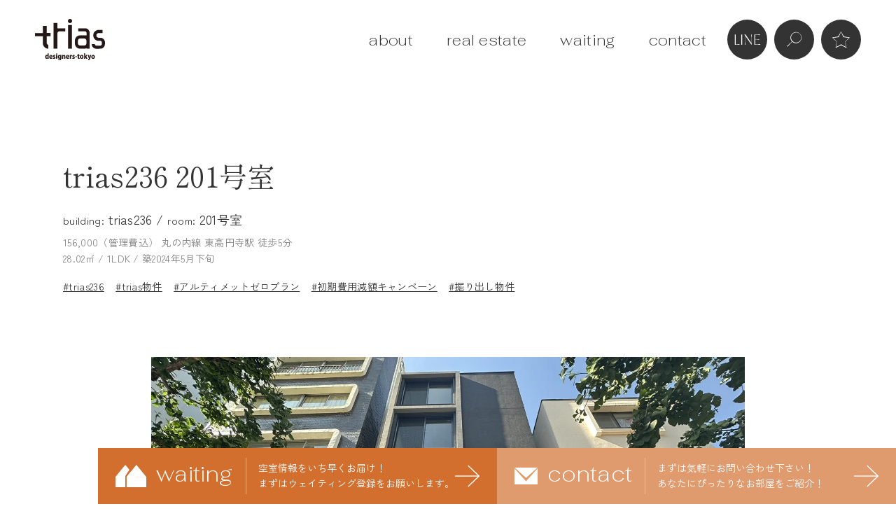

--- FILE ---
content_type: text/html; charset=UTF-8
request_url: https://designers-tokyo.trias.jp/trias236-201/
body_size: 12059
content:
<!doctype html>
<html dir="ltr" lang="ja"
	prefix="og: https://ogp.me/ns#"  >
<head>

<!-- Google Tag Manager -->
<script>(function(w,d,s,l,i){w[l]=w[l]||[];w[l].push({'gtm.start':
new Date().getTime(),event:'gtm.js'});var f=d.getElementsByTagName(s)[0],
j=d.createElement(s),dl=l!='dataLayer'?'&l='+l:'';j.async=true;j.src=
'https://www.googletagmanager.com/gtm.js?id='+i+dl;f.parentNode.insertBefore(j,f);
})(window,document,'script','dataLayer','GTM-PT5LQLM');</script>
<!-- End Google Tag Manager -->


<meta charset="UTF-8" />
<meta name="viewport" content="width=device-width, initial-scale=1" />

<link rel="preconnect" href="https://fonts.googleapis.com">
<link rel="preconnect" href="https://fonts.gstatic.com" crossorigin>
<link href="https://fonts.googleapis.com/css2?family=Fahkwang:wght@200&family=Shippori+Mincho&family=Zen+Kaku+Gothic+New:wght@300;400&display=swap" rel="stylesheet">
<link rel="stylesheet" type="text/css" href="https://designers-tokyo.trias.jp/wp-content/themes/trias/css/format.css">
<link rel="stylesheet" type="text/css" href="https://designers-tokyo.trias.jp/wp-content/themes/trias/css/slick.css">
<link rel="stylesheet" type="text/css" href="https://designers-tokyo.trias.jp/wp-content/themes/trias/css/slick-theme.css">
<link rel="stylesheet" type="text/css" href="https://designers-tokyo.trias.jp/wp-content/themes/trias/css/common.css">
<link rel="stylesheet" type="text/css" href="https://designers-tokyo.trias.jp/wp-content/themes/trias/css/magnific-popup.css">
<link rel="stylesheet" type="text/css" href="https://designers-tokyo.trias.jp/wp-content/themes/trias/css/detail.css">

<script type="text/javascript" src="https://ajax.googleapis.com/ajax/libs/jquery/1.8.2/jquery.min.js"></script>
<script src="https://cdnjs.cloudflare.com/ajax/libs/jquery-cookie/1.4.1/jquery.cookie.js"></script> 
<script src="https://cdnjs.cloudflare.com/ajax/libs/picturefill/3.0.3/picturefill.js"></script>
<script src="https://designers-tokyo.trias.jp/wp-content/themes/trias/js/slick.min.js" type="text/javascript"></script>
<script src="https://designers-tokyo.trias.jp/wp-content/themes/trias/js/scroll.js" type="text/javascript"></script>
<script src="https://designers-tokyo.trias.jp/wp-content/themes/trias/js/function.js" type="text/javascript"></script>
<script src="https://designers-tokyo.trias.jp/wp-content/themes/trias/js/jquery.magnific-popup.js" type="text/javascript"></script>
<script src="https://designers-tokyo.trias.jp/wp-content/themes/trias/js/detail.js" type="text/javascript"></script>

<title>trias236 201号室 - 【公式trias/東京23区賃貸物件探し】あなたの個性で完成するデザイナーズマンション</title>

		<!-- All in One SEO 4.2.3.1 -->
		<meta name="description" content="156,000円（管理費込） 丸の内線 東高円寺 徒歩5分 28.02㎡ /1LDK/ 2024年5月 - 大きな公園もありつつ、オシャレなカフェや食事処もある東高円寺駅から徒歩5分！築浅のtriasシリーズ、「tri" />
		<meta name="robots" content="max-image-preview:large" />
		<meta name="keywords" content="新築,デザイナーズマンション,東京,賃貸,一人暮らし,部屋,駅近,trias236,trias物件,アルティメットゼロプラン,初期費用減額キャンペーン,掘り出し物件" />
		<link rel="canonical" href="https://designers-tokyo.trias.jp/trias236-201/" />
		<meta name="generator" content="All in One SEO (AIOSEO) 4.2.3.1 " />
		<meta property="og:locale" content="ja_JP" />
		<meta property="og:site_name" content="【公式trias/東京23区賃貸物件探し】あなたの個性で完成するデザイナーズマンション - 東京23区メインとしたデザイナーズマンション・賃貸をお探しの方は、trias公式よりお問い合わせください！「designers-tokyo.trias」では、部屋のコンセプトは自分で決める、収納よりお洒落な部屋に住みたい、ミニマリストとして暮らしたいと言った要望を叶えるデザイナーズマンション・賃貸物件をご紹介いたします。" />
		<meta property="og:type" content="article" />
		<meta property="og:title" content="trias236 201号室 - 【公式trias/東京23区賃貸物件探し】あなたの個性で完成するデザイナーズマンション" />
		<meta property="og:description" content="156,000円（管理費込） 丸の内線 東高円寺 徒歩5分 28.02㎡ /1LDK/ 2024年5月 - 大きな公園もありつつ、オシャレなカフェや食事処もある東高円寺駅から徒歩5分！築浅のtriasシリーズ、「tri" />
		<meta property="og:url" content="https://designers-tokyo.trias.jp/trias236-201/" />
		<meta property="og:image" content="https://designers-tokyo.trias.jp/wp-content/uploads/2024/05/508369843427213939-2.jpg" />
		<meta property="og:image:secure_url" content="https://designers-tokyo.trias.jp/wp-content/uploads/2024/05/508369843427213939-2.jpg" />
		<meta property="og:image:width" content="1477" />
		<meta property="og:image:height" content="1108" />
		<meta property="article:published_time" content="2024-06-02T07:52:32+00:00" />
		<meta property="article:modified_time" content="2024-11-18T01:42:42+00:00" />
		<meta property="article:publisher" content="https://www.facebook.com/trias.official.team" />
		<meta name="twitter:card" content="summary_large_image" />
		<meta name="twitter:site" content="@trias_official_" />
		<meta name="twitter:title" content="trias236 201号室 - 【公式trias/東京23区賃貸物件探し】あなたの個性で完成するデザイナーズマンション" />
		<meta name="twitter:description" content="156,000円（管理費込） 丸の内線 東高円寺 徒歩5分 28.02㎡ /1LDK/ 2024年5月 - 大きな公園もありつつ、オシャレなカフェや食事処もある東高円寺駅から徒歩5分！築浅のtriasシリーズ、「tri" />
		<meta name="twitter:creator" content="@trias_official_" />
		<meta name="twitter:image" content="https://designers-tokyo.trias.jp/wp-content/uploads/2024/05/508369843427213939-2.jpg" />
		<script type="application/ld+json" class="aioseo-schema">
			{"@context":"https:\/\/schema.org","@graph":[{"@type":"WebSite","@id":"https:\/\/designers-tokyo.trias.jp\/#website","url":"https:\/\/designers-tokyo.trias.jp\/","name":"\u3010\u516c\u5f0ftrias\/\u6771\u4eac23\u533a\u8cc3\u8cb8\u7269\u4ef6\u63a2\u3057\u3011\u3042\u306a\u305f\u306e\u500b\u6027\u3067\u5b8c\u6210\u3059\u308b\u30c7\u30b6\u30a4\u30ca\u30fc\u30ba\u30de\u30f3\u30b7\u30e7\u30f3","description":"\u6771\u4eac23\u533a\u30e1\u30a4\u30f3\u3068\u3057\u305f\u30c7\u30b6\u30a4\u30ca\u30fc\u30ba\u30de\u30f3\u30b7\u30e7\u30f3\u30fb\u8cc3\u8cb8\u3092\u304a\u63a2\u3057\u306e\u65b9\u306f\u3001trias\u516c\u5f0f\u3088\u308a\u304a\u554f\u3044\u5408\u308f\u305b\u304f\u3060\u3055\u3044\uff01\u300cdesigners-tokyo.trias\u300d\u3067\u306f\u3001\u90e8\u5c4b\u306e\u30b3\u30f3\u30bb\u30d7\u30c8\u306f\u81ea\u5206\u3067\u6c7a\u3081\u308b\u3001\u53ce\u7d0d\u3088\u308a\u304a\u6d12\u843d\u306a\u90e8\u5c4b\u306b\u4f4f\u307f\u305f\u3044\u3001\u30df\u30cb\u30de\u30ea\u30b9\u30c8\u3068\u3057\u3066\u66ae\u3089\u3057\u305f\u3044\u3068\u8a00\u3063\u305f\u8981\u671b\u3092\u53f6\u3048\u308b\u30c7\u30b6\u30a4\u30ca\u30fc\u30ba\u30de\u30f3\u30b7\u30e7\u30f3\u30fb\u8cc3\u8cb8\u7269\u4ef6\u3092\u3054\u7d39\u4ecb\u3044\u305f\u3057\u307e\u3059\u3002","inLanguage":"ja","publisher":{"@id":"https:\/\/designers-tokyo.trias.jp\/#organization"}},{"@type":"Organization","@id":"https:\/\/designers-tokyo.trias.jp\/#organization","name":"\u30af\u30ea\u30a8\u30a4\u30c6\u30a3\u30d6\u30de\u30f3\u30b7\u30e7\u30f3trias | \u6771\u4eac\u306e\u8cc3\u8cb8\u30c7\u30b6\u30a4\u30ca\u30fc\u30ba\u30de\u30f3\u30b7\u30e7\u30f3\u30b7\u30ea\u30fc\u30ba","url":"https:\/\/designers-tokyo.trias.jp\/","sameAs":["https:\/\/www.facebook.com\/trias.official.team","https:\/\/twitter.com\/trias_official_","https:\/\/www.instagram.com\/trias_official_\/","https:\/\/www.youtube.com\/channel\/UCP9W0681AjHCr1ecPKU5TxQ"]},{"@type":"BreadcrumbList","@id":"https:\/\/designers-tokyo.trias.jp\/trias236-201\/#breadcrumblist","itemListElement":[{"@type":"ListItem","@id":"https:\/\/designers-tokyo.trias.jp\/#listItem","position":1,"item":{"@type":"WebPage","@id":"https:\/\/designers-tokyo.trias.jp\/","name":"\u30db\u30fc\u30e0","description":"\u6771\u4eac23\u533a\u30e1\u30a4\u30f3\u3068\u3057\u305f\u30c7\u30b6\u30a4\u30ca\u30fc\u30ba\u30de\u30f3\u30b7\u30e7\u30f3\u30fb\u8cc3\u8cb8\u3092\u304a\u63a2\u3057\u306e\u65b9\u306f\u3001trias\u516c\u5f0f\u3088\u308a\u304a\u554f\u3044\u5408\u308f\u305b\u304f\u3060\u3055\u3044\uff01\u300cdesigners-tokyo.trias\u300d\u3067\u306f\u3001\u90e8\u5c4b\u306e\u30b3\u30f3\u30bb\u30d7\u30c8\u306f\u81ea\u5206\u3067\u6c7a\u3081\u308b\u3001\u53ce\u7d0d\u3088\u308a\u304a\u6d12\u843d\u306a\u90e8\u5c4b\u306b\u4f4f\u307f\u305f\u3044\u3001\u30df\u30cb\u30de\u30ea\u30b9\u30c8\u3068\u3057\u3066\u66ae\u3089\u3057\u305f\u3044\u3068\u8a00\u3063\u305f\u8981\u671b\u3092\u53f6\u3048\u308b\u30c7\u30b6\u30a4\u30ca\u30fc\u30ba\u30de\u30f3\u30b7\u30e7\u30f3\u30fb\u8cc3\u8cb8\u7269\u4ef6\u3092\u3054\u7d39\u4ecb\u3044\u305f\u3057\u307e\u3059\u3002","url":"https:\/\/designers-tokyo.trias.jp\/"},"nextItem":"https:\/\/designers-tokyo.trias.jp\/trias236-201\/#listItem"},{"@type":"ListItem","@id":"https:\/\/designers-tokyo.trias.jp\/trias236-201\/#listItem","position":2,"item":{"@type":"WebPage","@id":"https:\/\/designers-tokyo.trias.jp\/trias236-201\/","name":"trias236 201\u53f7\u5ba4","description":"156,000\u5186\uff08\u7ba1\u7406\u8cbb\u8fbc\uff09 \u4e38\u306e\u5185\u7dda \u6771\u9ad8\u5186\u5bfa \u5f92\u6b695\u5206 28.02\u33a1 \/1LDK\/ 2024\u5e745\u6708 - \u5927\u304d\u306a\u516c\u5712\u3082\u3042\u308a\u3064\u3064\u3001\u30aa\u30b7\u30e3\u30ec\u306a\u30ab\u30d5\u30a7\u3084\u98df\u4e8b\u51e6\u3082\u3042\u308b\u6771\u9ad8\u5186\u5bfa\u99c5\u304b\u3089\u5f92\u6b695\u5206\uff01\u7bc9\u6d45\u306etrias\u30b7\u30ea\u30fc\u30ba\u3001\u300ctri","url":"https:\/\/designers-tokyo.trias.jp\/trias236-201\/"},"previousItem":"https:\/\/designers-tokyo.trias.jp\/#listItem"}]},{"@type":"Person","@id":"https:\/\/designers-tokyo.trias.jp\/author\/rakunage\/#author","url":"https:\/\/designers-tokyo.trias.jp\/author\/rakunage\/","name":"\u9ec4\u767a\u884c\u30e9\u30af\u30ca\u30b2\u7528","image":{"@type":"ImageObject","@id":"https:\/\/designers-tokyo.trias.jp\/trias236-201\/#authorImage","url":"https:\/\/secure.gravatar.com\/avatar\/d8aafe952d080c29e94f22ffc695f1352c0e69344d4d77e9d72198b30fadeaed?s=96&d=mm&r=g","width":96,"height":96,"caption":"\u9ec4\u767a\u884c\u30e9\u30af\u30ca\u30b2\u7528"}},{"@type":"WebPage","@id":"https:\/\/designers-tokyo.trias.jp\/trias236-201\/#webpage","url":"https:\/\/designers-tokyo.trias.jp\/trias236-201\/","name":"trias236 201\u53f7\u5ba4 - \u3010\u516c\u5f0ftrias\/\u6771\u4eac23\u533a\u8cc3\u8cb8\u7269\u4ef6\u63a2\u3057\u3011\u3042\u306a\u305f\u306e\u500b\u6027\u3067\u5b8c\u6210\u3059\u308b\u30c7\u30b6\u30a4\u30ca\u30fc\u30ba\u30de\u30f3\u30b7\u30e7\u30f3","description":"156,000\u5186\uff08\u7ba1\u7406\u8cbb\u8fbc\uff09 \u4e38\u306e\u5185\u7dda \u6771\u9ad8\u5186\u5bfa \u5f92\u6b695\u5206 28.02\u33a1 \/1LDK\/ 2024\u5e745\u6708 - \u5927\u304d\u306a\u516c\u5712\u3082\u3042\u308a\u3064\u3064\u3001\u30aa\u30b7\u30e3\u30ec\u306a\u30ab\u30d5\u30a7\u3084\u98df\u4e8b\u51e6\u3082\u3042\u308b\u6771\u9ad8\u5186\u5bfa\u99c5\u304b\u3089\u5f92\u6b695\u5206\uff01\u7bc9\u6d45\u306etrias\u30b7\u30ea\u30fc\u30ba\u3001\u300ctri","inLanguage":"ja","isPartOf":{"@id":"https:\/\/designers-tokyo.trias.jp\/#website"},"breadcrumb":{"@id":"https:\/\/designers-tokyo.trias.jp\/trias236-201\/#breadcrumblist"},"author":"https:\/\/designers-tokyo.trias.jp\/author\/rakunage\/#author","creator":"https:\/\/designers-tokyo.trias.jp\/author\/rakunage\/#author","datePublished":"2024-06-02T07:52:32+09:00","dateModified":"2024-11-18T01:42:42+09:00"},{"@type":"BlogPosting","@id":"https:\/\/designers-tokyo.trias.jp\/trias236-201\/#blogposting","name":"trias236 201\u53f7\u5ba4 - \u3010\u516c\u5f0ftrias\/\u6771\u4eac23\u533a\u8cc3\u8cb8\u7269\u4ef6\u63a2\u3057\u3011\u3042\u306a\u305f\u306e\u500b\u6027\u3067\u5b8c\u6210\u3059\u308b\u30c7\u30b6\u30a4\u30ca\u30fc\u30ba\u30de\u30f3\u30b7\u30e7\u30f3","description":"156,000\u5186\uff08\u7ba1\u7406\u8cbb\u8fbc\uff09 \u4e38\u306e\u5185\u7dda \u6771\u9ad8\u5186\u5bfa \u5f92\u6b695\u5206 28.02\u33a1 \/1LDK\/ 2024\u5e745\u6708 - \u5927\u304d\u306a\u516c\u5712\u3082\u3042\u308a\u3064\u3064\u3001\u30aa\u30b7\u30e3\u30ec\u306a\u30ab\u30d5\u30a7\u3084\u98df\u4e8b\u51e6\u3082\u3042\u308b\u6771\u9ad8\u5186\u5bfa\u99c5\u304b\u3089\u5f92\u6b695\u5206\uff01\u7bc9\u6d45\u306etrias\u30b7\u30ea\u30fc\u30ba\u3001\u300ctri","inLanguage":"ja","headline":"trias236 201\u53f7\u5ba4","author":{"@id":"https:\/\/designers-tokyo.trias.jp\/author\/rakunage\/#author"},"publisher":{"@id":"https:\/\/designers-tokyo.trias.jp\/#organization"},"datePublished":"2024-06-02T07:52:32+09:00","dateModified":"2024-11-18T01:42:42+09:00","articleSection":"\u672a\u5206\u985e, trias236, trias\u7269\u4ef6, \u30a2\u30eb\u30c6\u30a3\u30e1\u30c3\u30c8\u30bc\u30ed\u30d7\u30e9\u30f3, \u521d\u671f\u8cbb\u7528\u6e1b\u984d\u30ad\u30e3\u30f3\u30da\u30fc\u30f3, \u6398\u308a\u51fa\u3057\u7269\u4ef6, \u65b0\u5bbf\u533a\u3001\u4e2d\u91ce\u533a\u3001\u6749\u4e26\u533a\u3001\u8c4a\u5cf6\u533a\u3001\u6587\u4eac\u533a, 1LDK, \u6210\u7d04\u6e08\u307f, \u53ef","mainEntityOfPage":{"@id":"https:\/\/designers-tokyo.trias.jp\/trias236-201\/#webpage"},"isPartOf":{"@id":"https:\/\/designers-tokyo.trias.jp\/trias236-201\/#webpage"}}]}
		</script>
		<!-- All in One SEO -->

<style id='wp-img-auto-sizes-contain-inline-css'>
img:is([sizes=auto i],[sizes^="auto," i]){contain-intrinsic-size:3000px 1500px}
/*# sourceURL=wp-img-auto-sizes-contain-inline-css */
</style>
<link rel='stylesheet' id='gutyblocks/guty-block-css' href='https://designers-tokyo.trias.jp/wp-content/plugins/wpvr/src/view.css' media='all' />
<style id='wp-block-library-inline-css'>
:root{--wp-block-synced-color:#7a00df;--wp-block-synced-color--rgb:122,0,223;--wp-bound-block-color:var(--wp-block-synced-color);--wp-editor-canvas-background:#ddd;--wp-admin-theme-color:#007cba;--wp-admin-theme-color--rgb:0,124,186;--wp-admin-theme-color-darker-10:#006ba1;--wp-admin-theme-color-darker-10--rgb:0,107,160.5;--wp-admin-theme-color-darker-20:#005a87;--wp-admin-theme-color-darker-20--rgb:0,90,135;--wp-admin-border-width-focus:2px}@media (min-resolution:192dpi){:root{--wp-admin-border-width-focus:1.5px}}.wp-element-button{cursor:pointer}:root .has-very-light-gray-background-color{background-color:#eee}:root .has-very-dark-gray-background-color{background-color:#313131}:root .has-very-light-gray-color{color:#eee}:root .has-very-dark-gray-color{color:#313131}:root .has-vivid-green-cyan-to-vivid-cyan-blue-gradient-background{background:linear-gradient(135deg,#00d084,#0693e3)}:root .has-purple-crush-gradient-background{background:linear-gradient(135deg,#34e2e4,#4721fb 50%,#ab1dfe)}:root .has-hazy-dawn-gradient-background{background:linear-gradient(135deg,#faaca8,#dad0ec)}:root .has-subdued-olive-gradient-background{background:linear-gradient(135deg,#fafae1,#67a671)}:root .has-atomic-cream-gradient-background{background:linear-gradient(135deg,#fdd79a,#004a59)}:root .has-nightshade-gradient-background{background:linear-gradient(135deg,#330968,#31cdcf)}:root .has-midnight-gradient-background{background:linear-gradient(135deg,#020381,#2874fc)}:root{--wp--preset--font-size--normal:16px;--wp--preset--font-size--huge:42px}.has-regular-font-size{font-size:1em}.has-larger-font-size{font-size:2.625em}.has-normal-font-size{font-size:var(--wp--preset--font-size--normal)}.has-huge-font-size{font-size:var(--wp--preset--font-size--huge)}.has-text-align-center{text-align:center}.has-text-align-left{text-align:left}.has-text-align-right{text-align:right}.has-fit-text{white-space:nowrap!important}#end-resizable-editor-section{display:none}.aligncenter{clear:both}.items-justified-left{justify-content:flex-start}.items-justified-center{justify-content:center}.items-justified-right{justify-content:flex-end}.items-justified-space-between{justify-content:space-between}.screen-reader-text{border:0;clip-path:inset(50%);height:1px;margin:-1px;overflow:hidden;padding:0;position:absolute;width:1px;word-wrap:normal!important}.screen-reader-text:focus{background-color:#ddd;clip-path:none;color:#444;display:block;font-size:1em;height:auto;left:5px;line-height:normal;padding:15px 23px 14px;text-decoration:none;top:5px;width:auto;z-index:100000}html :where(.has-border-color){border-style:solid}html :where([style*=border-top-color]){border-top-style:solid}html :where([style*=border-right-color]){border-right-style:solid}html :where([style*=border-bottom-color]){border-bottom-style:solid}html :where([style*=border-left-color]){border-left-style:solid}html :where([style*=border-width]){border-style:solid}html :where([style*=border-top-width]){border-top-style:solid}html :where([style*=border-right-width]){border-right-style:solid}html :where([style*=border-bottom-width]){border-bottom-style:solid}html :where([style*=border-left-width]){border-left-style:solid}html :where(img[class*=wp-image-]){height:auto;max-width:100%}:where(figure){margin:0 0 1em}html :where(.is-position-sticky){--wp-admin--admin-bar--position-offset:var(--wp-admin--admin-bar--height,0px)}@media screen and (max-width:600px){html :where(.is-position-sticky){--wp-admin--admin-bar--position-offset:0px}}

/*# sourceURL=wp-block-library-inline-css */
</style><style id='global-styles-inline-css'>
:root{--wp--preset--aspect-ratio--square: 1;--wp--preset--aspect-ratio--4-3: 4/3;--wp--preset--aspect-ratio--3-4: 3/4;--wp--preset--aspect-ratio--3-2: 3/2;--wp--preset--aspect-ratio--2-3: 2/3;--wp--preset--aspect-ratio--16-9: 16/9;--wp--preset--aspect-ratio--9-16: 9/16;--wp--preset--color--black: #000000;--wp--preset--color--cyan-bluish-gray: #abb8c3;--wp--preset--color--white: #FFFFFF;--wp--preset--color--pale-pink: #f78da7;--wp--preset--color--vivid-red: #cf2e2e;--wp--preset--color--luminous-vivid-orange: #ff6900;--wp--preset--color--luminous-vivid-amber: #fcb900;--wp--preset--color--light-green-cyan: #7bdcb5;--wp--preset--color--vivid-green-cyan: #00d084;--wp--preset--color--pale-cyan-blue: #8ed1fc;--wp--preset--color--vivid-cyan-blue: #0693e3;--wp--preset--color--vivid-purple: #9b51e0;--wp--preset--color--dark-gray: #28303D;--wp--preset--color--gray: #39414D;--wp--preset--color--green: #D1E4DD;--wp--preset--color--blue: #D1DFE4;--wp--preset--color--purple: #D1D1E4;--wp--preset--color--red: #E4D1D1;--wp--preset--color--orange: #E4DAD1;--wp--preset--color--yellow: #EEEADD;--wp--preset--gradient--vivid-cyan-blue-to-vivid-purple: linear-gradient(135deg,rgb(6,147,227) 0%,rgb(155,81,224) 100%);--wp--preset--gradient--light-green-cyan-to-vivid-green-cyan: linear-gradient(135deg,rgb(122,220,180) 0%,rgb(0,208,130) 100%);--wp--preset--gradient--luminous-vivid-amber-to-luminous-vivid-orange: linear-gradient(135deg,rgb(252,185,0) 0%,rgb(255,105,0) 100%);--wp--preset--gradient--luminous-vivid-orange-to-vivid-red: linear-gradient(135deg,rgb(255,105,0) 0%,rgb(207,46,46) 100%);--wp--preset--gradient--very-light-gray-to-cyan-bluish-gray: linear-gradient(135deg,rgb(238,238,238) 0%,rgb(169,184,195) 100%);--wp--preset--gradient--cool-to-warm-spectrum: linear-gradient(135deg,rgb(74,234,220) 0%,rgb(151,120,209) 20%,rgb(207,42,186) 40%,rgb(238,44,130) 60%,rgb(251,105,98) 80%,rgb(254,248,76) 100%);--wp--preset--gradient--blush-light-purple: linear-gradient(135deg,rgb(255,206,236) 0%,rgb(152,150,240) 100%);--wp--preset--gradient--blush-bordeaux: linear-gradient(135deg,rgb(254,205,165) 0%,rgb(254,45,45) 50%,rgb(107,0,62) 100%);--wp--preset--gradient--luminous-dusk: linear-gradient(135deg,rgb(255,203,112) 0%,rgb(199,81,192) 50%,rgb(65,88,208) 100%);--wp--preset--gradient--pale-ocean: linear-gradient(135deg,rgb(255,245,203) 0%,rgb(182,227,212) 50%,rgb(51,167,181) 100%);--wp--preset--gradient--electric-grass: linear-gradient(135deg,rgb(202,248,128) 0%,rgb(113,206,126) 100%);--wp--preset--gradient--midnight: linear-gradient(135deg,rgb(2,3,129) 0%,rgb(40,116,252) 100%);--wp--preset--gradient--purple-to-yellow: linear-gradient(160deg, #D1D1E4 0%, #EEEADD 100%);--wp--preset--gradient--yellow-to-purple: linear-gradient(160deg, #EEEADD 0%, #D1D1E4 100%);--wp--preset--gradient--green-to-yellow: linear-gradient(160deg, #D1E4DD 0%, #EEEADD 100%);--wp--preset--gradient--yellow-to-green: linear-gradient(160deg, #EEEADD 0%, #D1E4DD 100%);--wp--preset--gradient--red-to-yellow: linear-gradient(160deg, #E4D1D1 0%, #EEEADD 100%);--wp--preset--gradient--yellow-to-red: linear-gradient(160deg, #EEEADD 0%, #E4D1D1 100%);--wp--preset--gradient--purple-to-red: linear-gradient(160deg, #D1D1E4 0%, #E4D1D1 100%);--wp--preset--gradient--red-to-purple: linear-gradient(160deg, #E4D1D1 0%, #D1D1E4 100%);--wp--preset--font-size--small: 18px;--wp--preset--font-size--medium: 20px;--wp--preset--font-size--large: 24px;--wp--preset--font-size--x-large: 42px;--wp--preset--font-size--extra-small: 16px;--wp--preset--font-size--normal: 20px;--wp--preset--font-size--extra-large: 40px;--wp--preset--font-size--huge: 96px;--wp--preset--font-size--gigantic: 144px;--wp--preset--spacing--20: 0.44rem;--wp--preset--spacing--30: 0.67rem;--wp--preset--spacing--40: 1rem;--wp--preset--spacing--50: 1.5rem;--wp--preset--spacing--60: 2.25rem;--wp--preset--spacing--70: 3.38rem;--wp--preset--spacing--80: 5.06rem;--wp--preset--shadow--natural: 6px 6px 9px rgba(0, 0, 0, 0.2);--wp--preset--shadow--deep: 12px 12px 50px rgba(0, 0, 0, 0.4);--wp--preset--shadow--sharp: 6px 6px 0px rgba(0, 0, 0, 0.2);--wp--preset--shadow--outlined: 6px 6px 0px -3px rgb(255, 255, 255), 6px 6px rgb(0, 0, 0);--wp--preset--shadow--crisp: 6px 6px 0px rgb(0, 0, 0);}:where(.is-layout-flex){gap: 0.5em;}:where(.is-layout-grid){gap: 0.5em;}body .is-layout-flex{display: flex;}.is-layout-flex{flex-wrap: wrap;align-items: center;}.is-layout-flex > :is(*, div){margin: 0;}body .is-layout-grid{display: grid;}.is-layout-grid > :is(*, div){margin: 0;}:where(.wp-block-columns.is-layout-flex){gap: 2em;}:where(.wp-block-columns.is-layout-grid){gap: 2em;}:where(.wp-block-post-template.is-layout-flex){gap: 1.25em;}:where(.wp-block-post-template.is-layout-grid){gap: 1.25em;}.has-black-color{color: var(--wp--preset--color--black) !important;}.has-cyan-bluish-gray-color{color: var(--wp--preset--color--cyan-bluish-gray) !important;}.has-white-color{color: var(--wp--preset--color--white) !important;}.has-pale-pink-color{color: var(--wp--preset--color--pale-pink) !important;}.has-vivid-red-color{color: var(--wp--preset--color--vivid-red) !important;}.has-luminous-vivid-orange-color{color: var(--wp--preset--color--luminous-vivid-orange) !important;}.has-luminous-vivid-amber-color{color: var(--wp--preset--color--luminous-vivid-amber) !important;}.has-light-green-cyan-color{color: var(--wp--preset--color--light-green-cyan) !important;}.has-vivid-green-cyan-color{color: var(--wp--preset--color--vivid-green-cyan) !important;}.has-pale-cyan-blue-color{color: var(--wp--preset--color--pale-cyan-blue) !important;}.has-vivid-cyan-blue-color{color: var(--wp--preset--color--vivid-cyan-blue) !important;}.has-vivid-purple-color{color: var(--wp--preset--color--vivid-purple) !important;}.has-black-background-color{background-color: var(--wp--preset--color--black) !important;}.has-cyan-bluish-gray-background-color{background-color: var(--wp--preset--color--cyan-bluish-gray) !important;}.has-white-background-color{background-color: var(--wp--preset--color--white) !important;}.has-pale-pink-background-color{background-color: var(--wp--preset--color--pale-pink) !important;}.has-vivid-red-background-color{background-color: var(--wp--preset--color--vivid-red) !important;}.has-luminous-vivid-orange-background-color{background-color: var(--wp--preset--color--luminous-vivid-orange) !important;}.has-luminous-vivid-amber-background-color{background-color: var(--wp--preset--color--luminous-vivid-amber) !important;}.has-light-green-cyan-background-color{background-color: var(--wp--preset--color--light-green-cyan) !important;}.has-vivid-green-cyan-background-color{background-color: var(--wp--preset--color--vivid-green-cyan) !important;}.has-pale-cyan-blue-background-color{background-color: var(--wp--preset--color--pale-cyan-blue) !important;}.has-vivid-cyan-blue-background-color{background-color: var(--wp--preset--color--vivid-cyan-blue) !important;}.has-vivid-purple-background-color{background-color: var(--wp--preset--color--vivid-purple) !important;}.has-black-border-color{border-color: var(--wp--preset--color--black) !important;}.has-cyan-bluish-gray-border-color{border-color: var(--wp--preset--color--cyan-bluish-gray) !important;}.has-white-border-color{border-color: var(--wp--preset--color--white) !important;}.has-pale-pink-border-color{border-color: var(--wp--preset--color--pale-pink) !important;}.has-vivid-red-border-color{border-color: var(--wp--preset--color--vivid-red) !important;}.has-luminous-vivid-orange-border-color{border-color: var(--wp--preset--color--luminous-vivid-orange) !important;}.has-luminous-vivid-amber-border-color{border-color: var(--wp--preset--color--luminous-vivid-amber) !important;}.has-light-green-cyan-border-color{border-color: var(--wp--preset--color--light-green-cyan) !important;}.has-vivid-green-cyan-border-color{border-color: var(--wp--preset--color--vivid-green-cyan) !important;}.has-pale-cyan-blue-border-color{border-color: var(--wp--preset--color--pale-cyan-blue) !important;}.has-vivid-cyan-blue-border-color{border-color: var(--wp--preset--color--vivid-cyan-blue) !important;}.has-vivid-purple-border-color{border-color: var(--wp--preset--color--vivid-purple) !important;}.has-vivid-cyan-blue-to-vivid-purple-gradient-background{background: var(--wp--preset--gradient--vivid-cyan-blue-to-vivid-purple) !important;}.has-light-green-cyan-to-vivid-green-cyan-gradient-background{background: var(--wp--preset--gradient--light-green-cyan-to-vivid-green-cyan) !important;}.has-luminous-vivid-amber-to-luminous-vivid-orange-gradient-background{background: var(--wp--preset--gradient--luminous-vivid-amber-to-luminous-vivid-orange) !important;}.has-luminous-vivid-orange-to-vivid-red-gradient-background{background: var(--wp--preset--gradient--luminous-vivid-orange-to-vivid-red) !important;}.has-very-light-gray-to-cyan-bluish-gray-gradient-background{background: var(--wp--preset--gradient--very-light-gray-to-cyan-bluish-gray) !important;}.has-cool-to-warm-spectrum-gradient-background{background: var(--wp--preset--gradient--cool-to-warm-spectrum) !important;}.has-blush-light-purple-gradient-background{background: var(--wp--preset--gradient--blush-light-purple) !important;}.has-blush-bordeaux-gradient-background{background: var(--wp--preset--gradient--blush-bordeaux) !important;}.has-luminous-dusk-gradient-background{background: var(--wp--preset--gradient--luminous-dusk) !important;}.has-pale-ocean-gradient-background{background: var(--wp--preset--gradient--pale-ocean) !important;}.has-electric-grass-gradient-background{background: var(--wp--preset--gradient--electric-grass) !important;}.has-midnight-gradient-background{background: var(--wp--preset--gradient--midnight) !important;}.has-small-font-size{font-size: var(--wp--preset--font-size--small) !important;}.has-medium-font-size{font-size: var(--wp--preset--font-size--medium) !important;}.has-large-font-size{font-size: var(--wp--preset--font-size--large) !important;}.has-x-large-font-size{font-size: var(--wp--preset--font-size--x-large) !important;}
/*# sourceURL=global-styles-inline-css */
</style>

<style id='classic-theme-styles-inline-css'>
/*! This file is auto-generated */
.wp-block-button__link{color:#fff;background-color:#32373c;border-radius:9999px;box-shadow:none;text-decoration:none;padding:calc(.667em + 2px) calc(1.333em + 2px);font-size:1.125em}.wp-block-file__button{background:#32373c;color:#fff;text-decoration:none}
/*# sourceURL=/wp-includes/css/classic-themes.min.css */
</style>
<link rel='stylesheet' id='wpvrfontawesome-css' href='https://use.fontawesome.com/releases/v5.7.2/css/all.css?ver=8.2.1' media='all' />
<link rel='stylesheet' id='panellium-css-css' href='https://designers-tokyo.trias.jp/wp-content/plugins/wpvr/public/lib/pannellum/src/css/pannellum.css?ver=1' media='all' />
<link rel='stylesheet' id='videojs-css-css' href='https://designers-tokyo.trias.jp/wp-content/plugins/wpvr/public/lib/pannellum/src/css/video-js.css?ver=1' media='all' />
<link rel='stylesheet' id='videojs-vr-css-css' href='https://designers-tokyo.trias.jp/wp-content/plugins/wpvr/public/lib/videojs-vr/videojs-vr.css?ver=1' media='all' />
<link rel='stylesheet' id='owl-css-css' href='https://designers-tokyo.trias.jp/wp-content/plugins/wpvr/public/css/owl.carousel.css?ver=8.2.1' media='all' />
<link rel='stylesheet' id='wpvr-css' href='https://designers-tokyo.trias.jp/wp-content/plugins/wpvr/public/css/wpvr-public.css?ver=8.2.1' media='all' />
<link rel='stylesheet' id='wp-pagenavi-css' href='https://designers-tokyo.trias.jp/wp-content/plugins/wp-pagenavi/pagenavi-css.css?ver=2.70' media='all' />
<link rel='stylesheet' id='twenty-twenty-one-style-css' href='https://designers-tokyo.trias.jp/wp-content/themes/trias/style.css' media='all' />
<link rel='stylesheet' id='twenty-twenty-one-print-style-css' href='https://designers-tokyo.trias.jp/wp-content/themes/trias/assets/css/print.css' media='print' />
<script src="https://designers-tokyo.trias.jp/wp-content/plugins/wpvr/public/lib/pannellum/src/js/pannellum.js?ver=1" id="panellium-js-js"></script>
<script src="https://designers-tokyo.trias.jp/wp-content/plugins/wpvr/public/lib/pannellum/src/js/libpannellum.js?ver=1" id="panelliumlib-js-js"></script>
<script src="https://designers-tokyo.trias.jp/wp-content/plugins/wpvr/public/js/video.js?ver=1" id="videojs-js-js"></script>
<script src="https://designers-tokyo.trias.jp/wp-content/plugins/wpvr/public/lib/videojs-vr/videojs-vr.js?ver=1" id="videojsvr-js-js"></script>
<script src="https://designers-tokyo.trias.jp/wp-content/plugins/wpvr/public/lib/pannellum/src/js/videojs-pannellum-plugin.js?ver=1" id="panelliumvid-js-js"></script>
		<script type="text/javascript">
				(function(c,l,a,r,i,t,y){
					c[a]=c[a]||function(){(c[a].q=c[a].q||[]).push(arguments)};t=l.createElement(r);t.async=1;
					t.src="https://www.clarity.ms/tag/"+i+"?ref=wordpress";y=l.getElementsByTagName(r)[0];y.parentNode.insertBefore(t,y);
				})(window, document, "clarity", "script", "ex41h4w8qu");
		</script>
		<link rel="pingback" href="https://designers-tokyo.trias.jp/xmlrpc.php"><link rel="icon" href="https://designers-tokyo.trias.jp/wp-content/uploads/2022/09/cropped-ファビコン-32x32.png" sizes="32x32" />
<link rel="icon" href="https://designers-tokyo.trias.jp/wp-content/uploads/2022/09/cropped-ファビコン-192x192.png" sizes="192x192" />
<link rel="apple-touch-icon" href="https://designers-tokyo.trias.jp/wp-content/uploads/2022/09/cropped-ファビコン-180x180.png" />
<meta name="msapplication-TileImage" content="https://designers-tokyo.trias.jp/wp-content/uploads/2022/09/cropped-ファビコン-270x270.png" />
</head>

<body class="wp-singular post-template-default single single-post postid-21609 single-format-standard wp-embed-responsive wp-theme-trias is-light-theme no-js singular">
<!-- Google Tag Manager (noscript) -->
<noscript><iframe src="https://www.googletagmanager.com/ns.html?id=GTM-PT5LQLM"
height="0" width="0" style="display:none;visibility:hidden"></iframe></noscript>
<!-- End Google Tag Manager (noscript) -->

<div id="wrapper"> 

<header>
<a href="https://designers-tokyo.trias.jp" class="logo">
<img src="https://designers-tokyo.trias.jp/wp-content/themes/trias/img/common/logo01.svg" alt="trias">
</a>
<button class="menu-trigger sp">
  <span></span>
  <span></span>
  <span></span>
</button>
<nav class="gnav">
<ul class="en">
<li><a href="https://designers-tokyo.trias.jp/about/">about</a></li>
<li><a href="https://designers-tokyo.trias.jp/list/">real estate</a></li>
<li><a href="https://designers-tokyo.trias.jp/waiting/">waiting</a></li>
<li><a href="https://designers-tokyo.trias.jp/contact/">contact</a></li>
<li><a href="https://lin.ee/jAc667n" target="_blank"><img src="https://designers-tokyo.trias.jp/wp-content/themes/trias/img/common/icon01.svg" alt="LINE"></a></li>
<li><a href="https://designers-tokyo.trias.jp/list/"><img src="https://designers-tokyo.trias.jp/wp-content/themes/trias/img/common/icon02.svg" alt="検索"></a></li>
<li><a href="https://designers-tokyo.trias.jp/favorite/"><img src="https://designers-tokyo.trias.jp/wp-content/themes/trias/img/common/icon03.svg" alt="お気に入り"></a></li>
</ul>
</nav>

<nav class="spNav">
<ul class="navTop en">
<li><a href="https://designers-tokyo.trias.jp/">top</a></li>
<li><a href="https://designers-tokyo.trias.jp/about/">about</a>
<ul>
<li><a href="https://designers-tokyo.trias.jp/about/#checkPoint">check point</a></li>
<li><a href="https://designers-tokyo.trias.jp/about/#member">member</a></li>
</ul>
</li>
<li><a href="https://designers-tokyo.trias.jp/list/">real estate<small>物件一覧</small></a></li>
<li><a href="https://designers-tokyo.trias.jp/waiting/">waiting</a></li>
<li><a href="https://designers-tokyo.trias.jp/contact/">contact</a></li>
</ul>

<ul class="navBottom">
<li><a href="https://trias.jp/" target="_blank"><img src="https://designers-tokyo.trias.jp/wp-content/themes/trias/img/common/logo02.svg" alt="trias"></a></li>
<li><a href="https://diff.co.jp/" target="_blank"><img src="https://designers-tokyo.trias.jp/wp-content/themes/trias/img/common/logo05.svg" alt="diff different the value"></a></li>
<li><a href="https://www.plan-c.co.jp/" target="_blank"><img src="https://designers-tokyo.trias.jp/wp-content/themes/trias/img/common/logo04.svg" alt="PlanC RECRUITMENT"></a></li>
</ul>
</nav>
</header>

<main>
<section class="ttlArea">
<h1 class="mincho">trias236 201号室</h1>
<span class="property"><small>building:</small> trias236 / <small>room:</small> 201号室</span>
<span class="spec">156,000（管理費込） <br class="sp">丸の内線 東高円寺駅 徒歩5分<br>
28.02㎡ / 
1LDK / 築2024年5月下旬</span>
<ul class="tag">
<li><a href="https://designers-tokyo.trias.jp/list/?tagId=176#listArea">#trias236</a></li>
<li><a href="https://designers-tokyo.trias.jp/list/?tagId=30#listArea">#trias物件</a></li>
<li><a href="https://designers-tokyo.trias.jp/list/?tagId=31#listArea">#アルティメットゼロプラン</a></li>
<li><a href="https://designers-tokyo.trias.jp/list/?tagId=91#listArea">#初期費用減額キャンペーン</a></li>
<li><a href="https://designers-tokyo.trias.jp/list/?tagId=100#listArea">#掘り出し物件</a></li>
</ul>
<div class="tile" style="background: url('') center"></div>
</section>

<section class="slider">
<ul class="slide">
<li><a href="https://designers-tokyo.trias.jp/wp-content/uploads/2024/05/508369843427213939-2.jpg" class="popup-slide"><img src="https://designers-tokyo.trias.jp/wp-content/uploads/2024/05/508369843427213939-2.jpg" alt="">
</a></li>
<li><a href="https://designers-tokyo.trias.jp/wp-content/uploads/2024/05/508366973030891586.jpg" class="popup-slide"><img src="https://designers-tokyo.trias.jp/wp-content/uploads/2024/05/508366973030891586.jpg" alt="">
</a></li>
<li><a href="https://designers-tokyo.trias.jp/wp-content/uploads/2024/05/508366972208021671.jpg" class="popup-slide"><img src="https://designers-tokyo.trias.jp/wp-content/uploads/2024/05/508366972208021671.jpg" alt="">
</a></li>
<li><a href="https://designers-tokyo.trias.jp/wp-content/uploads/2024/05/508366971604304409.jpg" class="popup-slide"><img src="https://designers-tokyo.trias.jp/wp-content/uploads/2024/05/508366971604304409.jpg" alt="">
</a></li>
<li><a href="https://designers-tokyo.trias.jp/wp-content/uploads/2024/05/508366974456430887.jpg" class="popup-slide"><img src="https://designers-tokyo.trias.jp/wp-content/uploads/2024/05/508366974456430887.jpg" alt="">
</a></li>
<li><a href="https://designers-tokyo.trias.jp/wp-content/uploads/2024/05/508366968114381129.jpg" class="popup-slide"><img src="https://designers-tokyo.trias.jp/wp-content/uploads/2024/05/508366968114381129.jpg" alt="">
</a></li>
<li><a href="https://designers-tokyo.trias.jp/wp-content/uploads/2024/05/508366970178240762.jpg" class="popup-slide"><img src="https://designers-tokyo.trias.jp/wp-content/uploads/2024/05/508366970178240762.jpg" alt="">
</a></li>
<li><a href="https://designers-tokyo.trias.jp/wp-content/uploads/2024/05/508366970950517269.jpg" class="popup-slide"><img src="https://designers-tokyo.trias.jp/wp-content/uploads/2024/05/508366970950517269.jpg" alt="">
</a></li>
<li><a href="https://designers-tokyo.trias.jp/wp-content/uploads/2024/05/508366966671540242.jpg" class="popup-slide"><img src="https://designers-tokyo.trias.jp/wp-content/uploads/2024/05/508366966671540242.jpg" alt="">
</a></li>
<li><a href="https://designers-tokyo.trias.jp/wp-content/uploads/2024/05/508366969625117013.jpg" class="popup-slide"><img src="https://designers-tokyo.trias.jp/wp-content/uploads/2024/05/508366969625117013.jpg" alt="">
</a></li>
<li><a href="https://designers-tokyo.trias.jp/wp-content/uploads/2024/05/508366973651124453.jpg" class="popup-slide"><img src="https://designers-tokyo.trias.jp/wp-content/uploads/2024/05/508366973651124453.jpg" alt="">
</a></li>
<li><a href="https://designers-tokyo.trias.jp/wp-content/uploads/2024/05/508366975194628417.jpg" class="popup-slide"><img src="https://designers-tokyo.trias.jp/wp-content/uploads/2024/05/508366975194628417.jpg" alt="">
</a></li>
<li><a href="https://designers-tokyo.trias.jp/wp-content/uploads/2024/05/508366975698469173.jpg" class="popup-slide"><img src="https://designers-tokyo.trias.jp/wp-content/uploads/2024/05/508366975698469173.jpg" alt="">
</a></li>
</ul>

<ul class="thum">
<li><img src="https://designers-tokyo.trias.jp/wp-content/uploads/2024/05/508369843427213939-2.jpg" alt=""></li>
<li><img src="https://designers-tokyo.trias.jp/wp-content/uploads/2024/05/508366973030891586.jpg" alt=""></li>
<li><img src="https://designers-tokyo.trias.jp/wp-content/uploads/2024/05/508366972208021671.jpg" alt=""></li>
<li><img src="https://designers-tokyo.trias.jp/wp-content/uploads/2024/05/508366971604304409.jpg" alt=""></li>
<li><img src="https://designers-tokyo.trias.jp/wp-content/uploads/2024/05/508366974456430887.jpg" alt=""></li>
<li><img src="https://designers-tokyo.trias.jp/wp-content/uploads/2024/05/508366968114381129.jpg" alt=""></li>
<li><img src="https://designers-tokyo.trias.jp/wp-content/uploads/2024/05/508366970178240762.jpg" alt=""></li>
<li><img src="https://designers-tokyo.trias.jp/wp-content/uploads/2024/05/508366970950517269.jpg" alt=""></li>
<li><img src="https://designers-tokyo.trias.jp/wp-content/uploads/2024/05/508366966671540242.jpg" alt=""></li>
<li><img src="https://designers-tokyo.trias.jp/wp-content/uploads/2024/05/508366969625117013.jpg" alt=""></li>
<li><img src="https://designers-tokyo.trias.jp/wp-content/uploads/2024/05/508366973651124453.jpg" alt=""></li>
<li><img src="https://designers-tokyo.trias.jp/wp-content/uploads/2024/05/508366975194628417.jpg" alt=""></li>
<li><img src="https://designers-tokyo.trias.jp/wp-content/uploads/2024/05/508366975698469173.jpg" alt=""></li>
</ul>
</section>

<section class="info">
<h2 class="mincho">物件情報</h2>
<table width="100%" border="0" class="pc">
<tbody>
<tr>
<th scope="row">物件名</th>
<td colspan="3">trias236 201号室</td>
</tr>
<tr>
<th scope="row">間取り図</th>
<td colspan="3"><a href="https://designers-tokyo.trias.jp/wp-content/uploads/2024/05/201-401-1.jpg" class="popup-image"><img src="https://designers-tokyo.trias.jp/wp-content/uploads/2024/05/201-401-1.jpg" alt=""></a></td>
</tr>
<tr>
<th scope="row">賃料</th>
<td>135,000円</td>
<th scope="row">間取りタイプ</th>
<td>1LDK</td>
</tr>
<tr>
<th scope="row">管理費</th>
<td>21,000円</td>
<th scope="row">平米数</th>
<td>28.02㎡</td>
</tr>
<tr>
<th scope="row">総賃料</th>
<td>156,000円</td>
<th scope="row">最寄駅</th>
<td>丸の内線 東高円寺駅 徒歩5分</td>
</tr>
<tr>
<th scope="row">築年数</th>
<td>築2024年5月下旬</td>
<th scope="row">所在階/階数</th>
<td>2階</td>
</tr>
</tbody>
</table>

<table width="100%" border="0" class="sp">
<tbody>
<tr>
<th scope="row">物件名</th>
<td>trias236 201号室</td>
</tr>
<tr>
<th scope="row">間取り図</th>
<td><a href="https://designers-tokyo.trias.jp/wp-content/uploads/2024/05/201-401-1.jpg" class="popup-image"><img src="https://designers-tokyo.trias.jp/wp-content/uploads/2024/05/201-401-1.jpg" alt=""></a></td>
</tr>
<tr>
<th scope="row">賃料</th>
<td>135,000円</td>
</tr>
<tr>
<th scope="row">間取りタイプ</th>
<td>1LDK</td>
</tr>
<tr>
<th scope="row">管理費</th>
<td>21,000円</td>
</tr>
<tr>
<th scope="row">平米数</th>
<td>28.02㎡</td>
</tr>
<tr>
<th scope="row">総賃料</th>
<td>156,000円</td>
</tr>
<tr>
<th scope="row">最寄駅</th>
<td>丸の内線 東高円寺駅 徒歩5分</td>
</tr>
<tr>
<th scope="row">築年数</th>
<td>築2024年5月下旬</td>
</tr>
<tr>
<th scope="row">所在階/階数</th>
<td>2階</td>
</tr>
</tbody>
</table>
<iframe src="https://www.google.com/maps/embed?pb=!1m18!1m12!1m3!1d960.8614754578826!2d139.65347326962288!3d35.698201687400136!2m3!1f0!2f0!3f0!3m2!1i1024!2i768!4f13.1!3m3!1m2!1s0x6018f3006b73e1cb%3A0xc9c31fd6dfcb0d2e!2strias236!5e1!3m2!1sja!2sjp!4v1716624128531!5m2!1sja!2sjp" width="600" height="450" style="border:0;" allowfullscreen="" loading="lazy" referrerpolicy="no-referrer-when-downgrade"></iframe></section>

<section class="entry">
<div class="inner">
<p>大きな公園もありつつ、オシャレなカフェや食事処もある東高円寺駅から徒歩5分！築浅のtriasシリーズ、「trias236」のご紹介です。<br />201号室は1人暮らしにはピッタリなお部屋。今ならすぐにご案内可能の他、初期費用がぐっと抑えられるアルティメットゼロプランも適応中！キャンペーン終了の前に是非お気軽に「trias236の101」と書いてお問い合わせくださいね！</p></div>
</section>

<section class="propertyList">
<dl>
<dt><h2 class="mincho">新着物件</h2><a href="https://designers-tokyo.trias.jp/list/" class="pc">すべての部屋を見る</a></dt>
<dd>
<ul class="propertySlide propertySlide01">

<li>
<div class="imgArea">
<a href="https://designers-tokyo.trias.jp/trias138-401/" class="detaillLink"><img src="https://designers-tokyo.trias.jp/wp-content/uploads/2025/09/IMG_5616-4-rotated.jpg" alt="">
<img src="https://designers-tokyo.trias.jp/wp-content/uploads/2025/09/IMG_5498-1.jpg" alt=""></a>

<button class="favorite_button_in" data-pageid="51185"></button>

<ul class="icon">
<li class="active"><svg xmlns="http://www.w3.org/2000/svg" width="5.57mm" height="4.59mm" viewBox="0 0 15.79 13.01"><defs><style>.cls-1{fill:#fff;}.cls-2{fill:none;stroke:#fff;stroke-miterlimit:10;stroke-width:.71px;}</style></defs><polygon class="cls-2" points=".36 4.4 .36 12.65 15.43 12.65 15.43 .36 4.2 .36 .36 4.4"/><path class="cls-1" d="M7.85,9.78V4.71l-1.1,.72-.51-.82,1.84-1.13h.74v6.31h-.96Z"/></svg></li>

<li><svg xmlns="http://www.w3.org/2000/svg" width="5.57mm" height="4.59mm" viewBox="0 0 15.79 13.01"><defs><style>.cls-1{fill:#979696;}.cls-2{fill:none;stroke:#979696;stroke-miterlimit:10;stroke-width:.71px;}</style></defs><polygon class="cls-2" points=".36 4.4 .36 12.65 15.43 12.65 15.43 .36 4.2 .36 .36 4.4"/><path class="cls-1" d="M6.47,9.78v-.3c0-.43,.11-.85,.34-1.26s.6-.86,1.13-1.37c.19-.18,.36-.36,.53-.54,.17-.18,.31-.36,.41-.54,.11-.18,.17-.35,.17-.51,0-.31-.06-.54-.21-.69s-.36-.23-.63-.23-.45,.09-.58,.28c-.13,.19-.19,.45-.19,.78h-.95c0-.62,.16-1.11,.48-1.46,.32-.35,.73-.52,1.24-.52,.35,0,.66,.07,.93,.22,.27,.14,.49,.35,.64,.63s.23,.61,.22,1.02c0,.28-.07,.54-.2,.78-.13,.24-.29,.47-.5,.7-.21,.23-.44,.46-.71,.72-.28,.27-.52,.53-.73,.77s-.34,.46-.37,.64h2.4v.88h-3.43Z"/></svg></li>
</ul>
</div>
<div class="txtArea">
<h3 class="mincho">trias138 401号室</h3>
<span class="property"><small>building:</small> trias138<span> / </span><br class="sp"><small>room:</small> 401号室</span>
<span class="spec">117,000（管理費込）<br>
丸ノ内線 新高円寺駅 徒歩13分<br>
20.97㎡ / 
1K / 築2023年11月</span>
<ul class="tag">
<li>#trias138</li>
<li>#trias物件</li>
<li>#掘り出し物件</li>
</ul>
</div>
</li>
<li>
<div class="imgArea">
<a href="https://designers-tokyo.trias.jp/trias118-105/" class="detaillLink"><img src="https://designers-tokyo.trias.jp/wp-content/uploads/2025/03/IMG_7676-4.jpg" alt="">
<img src="https://designers-tokyo.trias.jp/wp-content/uploads/2025/03/IMG_7678.jpg" alt=""></a>

<button class="favorite_button_in" data-pageid="37396"></button>

<ul class="icon">
<li class="active"><svg xmlns="http://www.w3.org/2000/svg" width="5.57mm" height="4.59mm" viewBox="0 0 15.79 13.01"><defs><style>.cls-1{fill:#fff;}.cls-2{fill:none;stroke:#fff;stroke-miterlimit:10;stroke-width:.71px;}</style></defs><polygon class="cls-2" points=".36 4.4 .36 12.65 15.43 12.65 15.43 .36 4.2 .36 .36 4.4"/><path class="cls-1" d="M7.85,9.78V4.71l-1.1,.72-.51-.82,1.84-1.13h.74v6.31h-.96Z"/></svg></li>

<li><svg xmlns="http://www.w3.org/2000/svg" width="5.57mm" height="4.59mm" viewBox="0 0 15.79 13.01"><defs><style>.cls-1{fill:#979696;}.cls-2{fill:none;stroke:#979696;stroke-miterlimit:10;stroke-width:.71px;}</style></defs><polygon class="cls-2" points=".36 4.4 .36 12.65 15.43 12.65 15.43 .36 4.2 .36 .36 4.4"/><path class="cls-1" d="M6.47,9.78v-.3c0-.43,.11-.85,.34-1.26s.6-.86,1.13-1.37c.19-.18,.36-.36,.53-.54,.17-.18,.31-.36,.41-.54,.11-.18,.17-.35,.17-.51,0-.31-.06-.54-.21-.69s-.36-.23-.63-.23-.45,.09-.58,.28c-.13,.19-.19,.45-.19,.78h-.95c0-.62,.16-1.11,.48-1.46,.32-.35,.73-.52,1.24-.52,.35,0,.66,.07,.93,.22,.27,.14,.49,.35,.64,.63s.23,.61,.22,1.02c0,.28-.07,.54-.2,.78-.13,.24-.29,.47-.5,.7-.21,.23-.44,.46-.71,.72-.28,.27-.52,.53-.73,.77s-.34,.46-.37,.64h2.4v.88h-3.43Z"/></svg></li>
</ul>
</div>
<div class="txtArea">
<h3 class="mincho">trias118 105号室</h3>
<span class="property"><small>building:</small> trias118<span> / </span><br class="sp"><small>room:</small> 105号室</span>
<span class="spec">110,000（管理費込）<br>
JR山手線 大崎駅 徒歩12分<br>
18.00㎡ / 
1DK / 築2025年3月</span>
<ul class="tag">
<li>#trias物件</li>
<li>#掘り出し物件</li>
</ul>
</div>
</li>
<li>
<div class="imgArea">
<a href="https://designers-tokyo.trias.jp/trias513-502/" class="detaillLink"><img src="https://designers-tokyo.trias.jp/wp-content/uploads/2025/11/IMG_6263.jpg" alt="">
<img src="https://designers-tokyo.trias.jp/wp-content/uploads/2025/11/IMG_6259.jpg" alt=""></a>

<button class="favorite_button_in" data-pageid="53828"></button>

<ul class="icon">
<li class="active"><svg xmlns="http://www.w3.org/2000/svg" width="5.57mm" height="4.59mm" viewBox="0 0 15.79 13.01"><defs><style>.cls-1{fill:#fff;}.cls-2{fill:none;stroke:#fff;stroke-miterlimit:10;stroke-width:.71px;}</style></defs><polygon class="cls-2" points=".36 4.4 .36 12.65 15.43 12.65 15.43 .36 4.2 .36 .36 4.4"/><path class="cls-1" d="M7.85,9.78V4.71l-1.1,.72-.51-.82,1.84-1.13h.74v6.31h-.96Z"/></svg></li>

<li><svg xmlns="http://www.w3.org/2000/svg" width="5.57mm" height="4.59mm" viewBox="0 0 15.79 13.01"><defs><style>.cls-1{fill:#979696;}.cls-2{fill:none;stroke:#979696;stroke-miterlimit:10;stroke-width:.71px;}</style></defs><polygon class="cls-2" points=".36 4.4 .36 12.65 15.43 12.65 15.43 .36 4.2 .36 .36 4.4"/><path class="cls-1" d="M6.47,9.78v-.3c0-.43,.11-.85,.34-1.26s.6-.86,1.13-1.37c.19-.18,.36-.36,.53-.54,.17-.18,.31-.36,.41-.54,.11-.18,.17-.35,.17-.51,0-.31-.06-.54-.21-.69s-.36-.23-.63-.23-.45,.09-.58,.28c-.13,.19-.19,.45-.19,.78h-.95c0-.62,.16-1.11,.48-1.46,.32-.35,.73-.52,1.24-.52,.35,0,.66,.07,.93,.22,.27,.14,.49,.35,.64,.63s.23,.61,.22,1.02c0,.28-.07,.54-.2,.78-.13,.24-.29,.47-.5,.7-.21,.23-.44,.46-.71,.72-.28,.27-.52,.53-.73,.77s-.34,.46-.37,.64h2.4v.88h-3.43Z"/></svg></li>
</ul>
</div>
<div class="txtArea">
<h3 class="mincho">trias513 502号室</h3>
<span class="property"><small>building:</small> trias513<span> / </span><br class="sp"><small>room:</small> 502号室</span>
<span class="spec">108,000（管理費込）<br>
東京メトロ南北線 赤羽岩淵駅 徒歩3分<br>
18.03㎡ / 
1DK / 築2025年11月</span>
<ul class="tag">
<li>#trias513</li>
<li>#trias物件</li>
<li>#新築物件</li>
</ul>
</div>
</li>
<li>
<div class="imgArea">
<a href="https://designers-tokyo.trias.jp/trias513-403/" class="detaillLink"><img src="https://designers-tokyo.trias.jp/wp-content/uploads/2025/11/IMG_6375.jpg" alt="">
<img src="https://designers-tokyo.trias.jp/wp-content/uploads/2025/11/IMG_6367.jpg" alt=""></a>

<button class="favorite_button_in" data-pageid="53796"></button>

<ul class="icon">
<li class="active"><svg xmlns="http://www.w3.org/2000/svg" width="5.57mm" height="4.59mm" viewBox="0 0 15.79 13.01"><defs><style>.cls-1{fill:#fff;}.cls-2{fill:none;stroke:#fff;stroke-miterlimit:10;stroke-width:.71px;}</style></defs><polygon class="cls-2" points=".36 4.4 .36 12.65 15.43 12.65 15.43 .36 4.2 .36 .36 4.4"/><path class="cls-1" d="M7.85,9.78V4.71l-1.1,.72-.51-.82,1.84-1.13h.74v6.31h-.96Z"/></svg></li>

<li><svg xmlns="http://www.w3.org/2000/svg" width="5.57mm" height="4.59mm" viewBox="0 0 15.79 13.01"><defs><style>.cls-1{fill:#979696;}.cls-2{fill:none;stroke:#979696;stroke-miterlimit:10;stroke-width:.71px;}</style></defs><polygon class="cls-2" points=".36 4.4 .36 12.65 15.43 12.65 15.43 .36 4.2 .36 .36 4.4"/><path class="cls-1" d="M6.47,9.78v-.3c0-.43,.11-.85,.34-1.26s.6-.86,1.13-1.37c.19-.18,.36-.36,.53-.54,.17-.18,.31-.36,.41-.54,.11-.18,.17-.35,.17-.51,0-.31-.06-.54-.21-.69s-.36-.23-.63-.23-.45,.09-.58,.28c-.13,.19-.19,.45-.19,.78h-.95c0-.62,.16-1.11,.48-1.46,.32-.35,.73-.52,1.24-.52,.35,0,.66,.07,.93,.22,.27,.14,.49,.35,.64,.63s.23,.61,.22,1.02c0,.28-.07,.54-.2,.78-.13,.24-.29,.47-.5,.7-.21,.23-.44,.46-.71,.72-.28,.27-.52,.53-.73,.77s-.34,.46-.37,.64h2.4v.88h-3.43Z"/></svg></li>
</ul>
</div>
<div class="txtArea">
<h3 class="mincho">trias513 403号室</h3>
<span class="property"><small>building:</small> trias513<span> / </span><br class="sp"><small>room:</small> 403号室</span>
<span class="spec">176,000（管理費込）<br>
東京メトロ南北線 赤羽岩淵駅 徒歩3分<br>
36.91㎡ / 
2LDK / 築2025年11月</span>
<ul class="tag">
<li>#trias513</li>
<li>#trias物件</li>
<li>#新築物件</li>
</ul>
</div>
</li>
<li>
<div class="imgArea">
<a href="https://designers-tokyo.trias.jp/trias513-302/" class="detaillLink"><img src="https://designers-tokyo.trias.jp/wp-content/uploads/2025/11/IMG_6407.jpg" alt="">
<img src="https://designers-tokyo.trias.jp/wp-content/uploads/2025/11/IMG_6409.jpg" alt=""></a>

<button class="favorite_button_in" data-pageid="53744"></button>

<ul class="icon">
<li class="active"><svg xmlns="http://www.w3.org/2000/svg" width="5.57mm" height="4.59mm" viewBox="0 0 15.79 13.01"><defs><style>.cls-1{fill:#fff;}.cls-2{fill:none;stroke:#fff;stroke-miterlimit:10;stroke-width:.71px;}</style></defs><polygon class="cls-2" points=".36 4.4 .36 12.65 15.43 12.65 15.43 .36 4.2 .36 .36 4.4"/><path class="cls-1" d="M7.85,9.78V4.71l-1.1,.72-.51-.82,1.84-1.13h.74v6.31h-.96Z"/></svg></li>

<li><svg xmlns="http://www.w3.org/2000/svg" width="5.57mm" height="4.59mm" viewBox="0 0 15.79 13.01"><defs><style>.cls-1{fill:#979696;}.cls-2{fill:none;stroke:#979696;stroke-miterlimit:10;stroke-width:.71px;}</style></defs><polygon class="cls-2" points=".36 4.4 .36 12.65 15.43 12.65 15.43 .36 4.2 .36 .36 4.4"/><path class="cls-1" d="M6.47,9.78v-.3c0-.43,.11-.85,.34-1.26s.6-.86,1.13-1.37c.19-.18,.36-.36,.53-.54,.17-.18,.31-.36,.41-.54,.11-.18,.17-.35,.17-.51,0-.31-.06-.54-.21-.69s-.36-.23-.63-.23-.45,.09-.58,.28c-.13,.19-.19,.45-.19,.78h-.95c0-.62,.16-1.11,.48-1.46,.32-.35,.73-.52,1.24-.52,.35,0,.66,.07,.93,.22,.27,.14,.49,.35,.64,.63s.23,.61,.22,1.02c0,.28-.07,.54-.2,.78-.13,.24-.29,.47-.5,.7-.21,.23-.44,.46-.71,.72-.28,.27-.52,.53-.73,.77s-.34,.46-.37,.64h2.4v.88h-3.43Z"/></svg></li>
</ul>
</div>
<div class="txtArea">
<h3 class="mincho">trias513 302号室</h3>
<span class="property"><small>building:</small> trias513<span> / </span><br class="sp"><small>room:</small> 302号室</span>
<span class="spec">105,000（管理費込）<br>
東京メトロ南北線 赤羽岩淵駅 徒歩3分<br>
18.37㎡ / 
1DK / 築2025年11月</span>
<ul class="tag">
<li>#trias513</li>
<li>#trias物件</li>
<li>#新築物件</li>
</ul>
</div>
</li>
<li>
<div class="imgArea">
<a href="https://designers-tokyo.trias.jp/trias513-301/" class="detaillLink"><img src="https://designers-tokyo.trias.jp/wp-content/uploads/2025/11/IMG_6550-3-rotated.jpg" alt="">
<img src="https://designers-tokyo.trias.jp/wp-content/uploads/2025/11/IMG_6388.jpg" alt=""></a>

<button class="favorite_button_in" data-pageid="53706"></button>

<ul class="icon">
<li class="active"><svg xmlns="http://www.w3.org/2000/svg" width="5.57mm" height="4.59mm" viewBox="0 0 15.79 13.01"><defs><style>.cls-1{fill:#fff;}.cls-2{fill:none;stroke:#fff;stroke-miterlimit:10;stroke-width:.71px;}</style></defs><polygon class="cls-2" points=".36 4.4 .36 12.65 15.43 12.65 15.43 .36 4.2 .36 .36 4.4"/><path class="cls-1" d="M7.85,9.78V4.71l-1.1,.72-.51-.82,1.84-1.13h.74v6.31h-.96Z"/></svg></li>

<li><svg xmlns="http://www.w3.org/2000/svg" width="5.57mm" height="4.59mm" viewBox="0 0 15.79 13.01"><defs><style>.cls-1{fill:#979696;}.cls-2{fill:none;stroke:#979696;stroke-miterlimit:10;stroke-width:.71px;}</style></defs><polygon class="cls-2" points=".36 4.4 .36 12.65 15.43 12.65 15.43 .36 4.2 .36 .36 4.4"/><path class="cls-1" d="M6.47,9.78v-.3c0-.43,.11-.85,.34-1.26s.6-.86,1.13-1.37c.19-.18,.36-.36,.53-.54,.17-.18,.31-.36,.41-.54,.11-.18,.17-.35,.17-.51,0-.31-.06-.54-.21-.69s-.36-.23-.63-.23-.45,.09-.58,.28c-.13,.19-.19,.45-.19,.78h-.95c0-.62,.16-1.11,.48-1.46,.32-.35,.73-.52,1.24-.52,.35,0,.66,.07,.93,.22,.27,.14,.49,.35,.64,.63s.23,.61,.22,1.02c0,.28-.07,.54-.2,.78-.13,.24-.29,.47-.5,.7-.21,.23-.44,.46-.71,.72-.28,.27-.52,.53-.73,.77s-.34,.46-.37,.64h2.4v.88h-3.43Z"/></svg></li>
</ul>
</div>
<div class="txtArea">
<h3 class="mincho">trias513 301号室</h3>
<span class="property"><small>building:</small> trias513<span> / </span><br class="sp"><small>room:</small> 301号室</span>
<span class="spec">107,000（管理費込）<br>
東京メトロ南北線 赤羽岩淵駅 徒歩3分<br>
19.21㎡ / 
1DK / 築2025年11月</span>
<ul class="tag">
<li>#trias513</li>
<li>#trias物件</li>
<li>#新築物件</li>
</ul>
</div>
</li>
<li>
<div class="imgArea">
<a href="https://designers-tokyo.trias.jp/trias834-201/" class="detaillLink"><img src="https://designers-tokyo.trias.jp/wp-content/uploads/2025/12/IMG_6906.jpg" alt="">
<img src="https://designers-tokyo.trias.jp/wp-content/uploads/2025/12/IMG_7005.jpg" alt=""></a>

<button class="favorite_button_in" data-pageid="56867"></button>

<ul class="icon">
<li class="active"><svg xmlns="http://www.w3.org/2000/svg" width="5.57mm" height="4.59mm" viewBox="0 0 15.79 13.01"><defs><style>.cls-1{fill:#fff;}.cls-2{fill:none;stroke:#fff;stroke-miterlimit:10;stroke-width:.71px;}</style></defs><polygon class="cls-2" points=".36 4.4 .36 12.65 15.43 12.65 15.43 .36 4.2 .36 .36 4.4"/><path class="cls-1" d="M7.85,9.78V4.71l-1.1,.72-.51-.82,1.84-1.13h.74v6.31h-.96Z"/></svg></li>

<li><svg xmlns="http://www.w3.org/2000/svg" width="5.57mm" height="4.59mm" viewBox="0 0 15.79 13.01"><defs><style>.cls-1{fill:#979696;}.cls-2{fill:none;stroke:#979696;stroke-miterlimit:10;stroke-width:.71px;}</style></defs><polygon class="cls-2" points=".36 4.4 .36 12.65 15.43 12.65 15.43 .36 4.2 .36 .36 4.4"/><path class="cls-1" d="M6.47,9.78v-.3c0-.43,.11-.85,.34-1.26s.6-.86,1.13-1.37c.19-.18,.36-.36,.53-.54,.17-.18,.31-.36,.41-.54,.11-.18,.17-.35,.17-.51,0-.31-.06-.54-.21-.69s-.36-.23-.63-.23-.45,.09-.58,.28c-.13,.19-.19,.45-.19,.78h-.95c0-.62,.16-1.11,.48-1.46,.32-.35,.73-.52,1.24-.52,.35,0,.66,.07,.93,.22,.27,.14,.49,.35,.64,.63s.23,.61,.22,1.02c0,.28-.07,.54-.2,.78-.13,.24-.29,.47-.5,.7-.21,.23-.44,.46-.71,.72-.28,.27-.52,.53-.73,.77s-.34,.46-.37,.64h2.4v.88h-3.43Z"/></svg></li>
</ul>
</div>
<div class="txtArea">
<h3 class="mincho">trias834 201号室</h3>
<span class="property"><small>building:</small> trias834<span> / </span><br class="sp"><small>room:</small> 201号室</span>
<span class="spec">118,000（管理費込）<br>
丸ノ内線 東高円寺駅 徒歩5分<br>
18.23㎡ / 
1K / 築2025年12月</span>
<ul class="tag">
<li>#trias834</li>
<li>#trias物件</li>
<li>#アルティメットゼロプラン</li>
<li>#新築物件</li>
</ul>
</div>
</li>
<li>
<div class="imgArea">
<a href="https://designers-tokyo.trias.jp/trias834-103/" class="detaillLink"><img src="https://designers-tokyo.trias.jp/wp-content/uploads/2025/12/IMG_6989.jpg" alt="">
<img src="https://designers-tokyo.trias.jp/wp-content/uploads/2025/12/IMG_7033.jpg" alt=""></a>

<button class="favorite_button_in" data-pageid="56848"></button>

<ul class="icon">
<li class="active"><svg xmlns="http://www.w3.org/2000/svg" width="5.57mm" height="4.59mm" viewBox="0 0 15.79 13.01"><defs><style>.cls-1{fill:#fff;}.cls-2{fill:none;stroke:#fff;stroke-miterlimit:10;stroke-width:.71px;}</style></defs><polygon class="cls-2" points=".36 4.4 .36 12.65 15.43 12.65 15.43 .36 4.2 .36 .36 4.4"/><path class="cls-1" d="M7.85,9.78V4.71l-1.1,.72-.51-.82,1.84-1.13h.74v6.31h-.96Z"/></svg></li>

<li><svg xmlns="http://www.w3.org/2000/svg" width="5.57mm" height="4.59mm" viewBox="0 0 15.79 13.01"><defs><style>.cls-1{fill:#979696;}.cls-2{fill:none;stroke:#979696;stroke-miterlimit:10;stroke-width:.71px;}</style></defs><polygon class="cls-2" points=".36 4.4 .36 12.65 15.43 12.65 15.43 .36 4.2 .36 .36 4.4"/><path class="cls-1" d="M6.47,9.78v-.3c0-.43,.11-.85,.34-1.26s.6-.86,1.13-1.37c.19-.18,.36-.36,.53-.54,.17-.18,.31-.36,.41-.54,.11-.18,.17-.35,.17-.51,0-.31-.06-.54-.21-.69s-.36-.23-.63-.23-.45,.09-.58,.28c-.13,.19-.19,.45-.19,.78h-.95c0-.62,.16-1.11,.48-1.46,.32-.35,.73-.52,1.24-.52,.35,0,.66,.07,.93,.22,.27,.14,.49,.35,.64,.63s.23,.61,.22,1.02c0,.28-.07,.54-.2,.78-.13,.24-.29,.47-.5,.7-.21,.23-.44,.46-.71,.72-.28,.27-.52,.53-.73,.77s-.34,.46-.37,.64h2.4v.88h-3.43Z"/></svg></li>
</ul>
</div>
<div class="txtArea">
<h3 class="mincho">trias834 103号室</h3>
<span class="property"><small>building:</small> trias834<span> / </span><br class="sp"><small>room:</small> 103号室</span>
<span class="spec">190,000（管理費込）<br>
丸ノ内線 東高円寺駅 徒歩5分<br>
33.47㎡ / 
1LDK / 築2025年12月</span>
<ul class="tag">
<li>#trias834</li>
<li>#trias物件</li>
<li>#アルティメットゼロプラン</li>
<li>#新築物件</li>
</ul>
</div>
</li>
<li>
<div class="imgArea">
<a href="https://designers-tokyo.trias.jp/trias629-303/" class="detaillLink"><img src="https://designers-tokyo.trias.jp/wp-content/uploads/2025/12/IMG_2210.jpg" alt="">
<img src="https://designers-tokyo.trias.jp/wp-content/uploads/2025/12/IMG_2211.jpg" alt=""></a>

<button class="favorite_button_in" data-pageid="56142"></button>

<ul class="icon">
<li class="active"><svg xmlns="http://www.w3.org/2000/svg" width="5.57mm" height="4.59mm" viewBox="0 0 15.79 13.01"><defs><style>.cls-1{fill:#fff;}.cls-2{fill:none;stroke:#fff;stroke-miterlimit:10;stroke-width:.71px;}</style></defs><polygon class="cls-2" points=".36 4.4 .36 12.65 15.43 12.65 15.43 .36 4.2 .36 .36 4.4"/><path class="cls-1" d="M7.85,9.78V4.71l-1.1,.72-.51-.82,1.84-1.13h.74v6.31h-.96Z"/></svg></li>

<li><svg xmlns="http://www.w3.org/2000/svg" width="5.57mm" height="4.59mm" viewBox="0 0 15.79 13.01"><defs><style>.cls-1{fill:#979696;}.cls-2{fill:none;stroke:#979696;stroke-miterlimit:10;stroke-width:.71px;}</style></defs><polygon class="cls-2" points=".36 4.4 .36 12.65 15.43 12.65 15.43 .36 4.2 .36 .36 4.4"/><path class="cls-1" d="M6.47,9.78v-.3c0-.43,.11-.85,.34-1.26s.6-.86,1.13-1.37c.19-.18,.36-.36,.53-.54,.17-.18,.31-.36,.41-.54,.11-.18,.17-.35,.17-.51,0-.31-.06-.54-.21-.69s-.36-.23-.63-.23-.45,.09-.58,.28c-.13,.19-.19,.45-.19,.78h-.95c0-.62,.16-1.11,.48-1.46,.32-.35,.73-.52,1.24-.52,.35,0,.66,.07,.93,.22,.27,.14,.49,.35,.64,.63s.23,.61,.22,1.02c0,.28-.07,.54-.2,.78-.13,.24-.29,.47-.5,.7-.21,.23-.44,.46-.71,.72-.28,.27-.52,.53-.73,.77s-.34,.46-.37,.64h2.4v.88h-3.43Z"/></svg></li>
</ul>
</div>
<div class="txtArea">
<h3 class="mincho">trias629 303号室</h3>
<span class="property"><small>building:</small> trias629<span> / </span><br class="sp"><small>room:</small> 303号室</span>
<span class="spec">204,000（管理費込）<br>
東京メトロ丸ノ内線 新大塚駅 徒歩3分<br>
40.00㎡ / 
2LDK / 築2025年12月末</span>
<ul class="tag">
<li>#trias629</li>
<li>#trias物件</li>
<li>#新築物件</li>
</ul>
</div>
</li>
<li>
<div class="imgArea">
<a href="https://designers-tokyo.trias.jp/the-trias205-102/" class="detaillLink"><img src="https://designers-tokyo.trias.jp/wp-content/uploads/2026/01/IMG_2292.jpg" alt="">
<img src="https://designers-tokyo.trias.jp/wp-content/uploads/2026/01/IMG_2303.jpg" alt=""></a>

<button class="favorite_button_in" data-pageid="56996"></button>

<ul class="icon">
<li class="active"><svg xmlns="http://www.w3.org/2000/svg" width="5.57mm" height="4.59mm" viewBox="0 0 15.79 13.01"><defs><style>.cls-1{fill:#fff;}.cls-2{fill:none;stroke:#fff;stroke-miterlimit:10;stroke-width:.71px;}</style></defs><polygon class="cls-2" points=".36 4.4 .36 12.65 15.43 12.65 15.43 .36 4.2 .36 .36 4.4"/><path class="cls-1" d="M7.85,9.78V4.71l-1.1,.72-.51-.82,1.84-1.13h.74v6.31h-.96Z"/></svg></li>

<li><svg xmlns="http://www.w3.org/2000/svg" width="5.57mm" height="4.59mm" viewBox="0 0 15.79 13.01"><defs><style>.cls-1{fill:#979696;}.cls-2{fill:none;stroke:#979696;stroke-miterlimit:10;stroke-width:.71px;}</style></defs><polygon class="cls-2" points=".36 4.4 .36 12.65 15.43 12.65 15.43 .36 4.2 .36 .36 4.4"/><path class="cls-1" d="M6.47,9.78v-.3c0-.43,.11-.85,.34-1.26s.6-.86,1.13-1.37c.19-.18,.36-.36,.53-.54,.17-.18,.31-.36,.41-.54,.11-.18,.17-.35,.17-.51,0-.31-.06-.54-.21-.69s-.36-.23-.63-.23-.45,.09-.58,.28c-.13,.19-.19,.45-.19,.78h-.95c0-.62,.16-1.11,.48-1.46,.32-.35,.73-.52,1.24-.52,.35,0,.66,.07,.93,.22,.27,.14,.49,.35,.64,.63s.23,.61,.22,1.02c0,.28-.07,.54-.2,.78-.13,.24-.29,.47-.5,.7-.21,.23-.44,.46-.71,.72-.28,.27-.52,.53-.73,.77s-.34,.46-.37,.64h2.4v.88h-3.43Z"/></svg></li>
</ul>
</div>
<div class="txtArea">
<h3 class="mincho">the trias205 102号室</h3>
<span class="property"><small>building:</small> the trias205<span> / </span><br class="sp"><small>room:</small> 102号室</span>
<span class="spec">136,000（管理費込）<br>
西武新宿線 沼袋駅 徒歩4分<br>
26.19㎡ / 
2LDK / 築2025年12月</span>
<ul class="tag">
<li>#the trias205</li>
<li>#trias物件</li>
<li>#アルティメットゼロプラン</li>
<li>#新築物件</li>
</ul>
</div>
</li>

</ul>
<a href="https://designers-tokyo.trias.jp/list/" class="sp">すべての部屋を見る</a>
</dd>
</dl>
</section>

</main>


<div class="floating3">
<a href="https://designers-tokyo.trias.jp/waiting/">
<dl>
<dt class="en">waiting</dt>
<dd>空室情報をいち早くお届け！<br>まずはウェイティング登録をお願いします。</dd>
</dl>
</a>
<a href="https://designers-tokyo.trias.jp/contact/">
<dl>
<dt class="en">contact</dt>
<dd>まずは気軽にお問い合わせ下さい！<br>あなたにぴったりなお部屋をご紹介！</dd>
</dl>
</a>
</div>

<footer>
<section class="footerTop">
<div class="inner en">
<a href="https://designers-tokyo.trias.jp" class="pc">top</a>
<ul>
<li class="sp"><a href="https://designers-tokyo.trias.jp">top</a></li>
<li><a href="https://designers-tokyo.trias.jp/about/">about</a></li>
<li><a href="https://designers-tokyo.trias.jp/list/">real estate</a></li>
<li><a href="https://designers-tokyo.trias.jp/waiting/">waiting</a></li>
<li><a href="https://designers-tokyo.trias.jp/contact/">contact</a></li>
</ul>
<a href="#"><img src="https://designers-tokyo.trias.jp/wp-content/themes/trias/img/common/upArrow01.svg" alt=""></a>
</div>
</section>

<section class="footerBottom">
<ul>
<li><a href="https://trias.jp/" target="_blank"><img src="https://designers-tokyo.trias.jp/wp-content/themes/trias/img/common/logo02.svg" alt="trias"></a></li>
<li><a href="https://diff.co.jp/" target="_blank"><img src="https://designers-tokyo.trias.jp/wp-content/themes/trias/img/common/logo05.svg" alt="diff different the value"></a></li>
<li><a href="https://www.plan-c.co.jp/" target="_blank">
<img src="https://designers-tokyo.trias.jp/wp-content/themes/trias/img/common/logo04.svg" alt="PlanC RECRUITMENT">
</a></li>
</ul>
</section>
</footer>
</div>

<script type="speculationrules">
{"prefetch":[{"source":"document","where":{"and":[{"href_matches":"/*"},{"not":{"href_matches":["/wp-*.php","/wp-admin/*","/wp-content/uploads/*","/wp-content/*","/wp-content/plugins/*","/wp-content/themes/trias/*","/*\\?(.+)"]}},{"not":{"selector_matches":"a[rel~=\"nofollow\"]"}},{"not":{"selector_matches":".no-prefetch, .no-prefetch a"}}]},"eagerness":"conservative"}]}
</script>
<script>document.body.classList.remove("no-js");</script>	<script>
	if ( -1 !== navigator.userAgent.indexOf( 'MSIE' ) || -1 !== navigator.appVersion.indexOf( 'Trident/' ) ) {
		document.body.classList.add( 'is-IE' );
	}
	</script>
		<script>
	/(trident|msie)/i.test(navigator.userAgent)&&document.getElementById&&window.addEventListener&&window.addEventListener("hashchange",(function(){var t,e=location.hash.substring(1);/^[A-z0-9_-]+$/.test(e)&&(t=document.getElementById(e))&&(/^(?:a|select|input|button|textarea)$/i.test(t.tagName)||(t.tabIndex=-1),t.focus())}),!1);
	</script>
	<script src="https://designers-tokyo.trias.jp/wp-includes/js/comment-reply.min.js" id="comment-reply-js" async data-wp-strategy="async" fetchpriority="low"></script>
<script id="twenty-twenty-one-ie11-polyfills-js-after">
( Element.prototype.matches && Element.prototype.closest && window.NodeList && NodeList.prototype.forEach ) || document.write( '<script src="https://designers-tokyo.trias.jp/wp-content/themes/trias/assets/js/polyfills.js"></scr' + 'ipt>' );
//# sourceURL=twenty-twenty-one-ie11-polyfills-js-after
</script>
<script src="https://designers-tokyo.trias.jp/wp-content/themes/trias/assets/js/responsive-embeds.js" id="twenty-twenty-one-responsive-embeds-script-js"></script>

</body>
</html>


--- FILE ---
content_type: text/css
request_url: https://designers-tokyo.trias.jp/wp-content/themes/trias/css/format.css
body_size: 1039
content:
@charset "UTF-8";

/*初期化*/
body {
	line-height: 1.0em;
}
dl, dt, dd, ul, li, ol {
	margin: 0;
	padding: 0;
	list-style: none;
    max-height: 99999px;
}
h1, h2, h3, h4, h5, h6, p {
	margin: 0;
	padding: 0;
	font-size: 100%;
	font-weight:normal;
    max-height: 99999px;
}
th, td {
    max-height: 99999px;
}
	
form {
	margin: 0;
	padding: 0;
}
img {
	border: 0;
	display: block;
}

.center {
	display:block;
	margin:auto;
	text-align:center;
}

ul li img {
    vertical-align:bottom;
}

* {
    box-sizing: border-box;
}

*:focus {
    outline: none;
}

/*フォントテンプレート*/

.blue {
	color: #0000FF;
}
.red {
	color: #cc1717;
}
.white {
	color: #ffffff;
}
.black {
	color: #000000;
}
.bold {
	font-weight:bold;
}

@media screen and (max-width:768px){
input[type="text"],textarea {
  -webkit-appearance: none;
}
}

.mt5 { margin-top: 5px!important; }
.mt10 { margin-top: 10px!important; }
.mt15 { margin-top: 15px!important; }
.mt20 { margin-top: 20px!important; }
.mt25 { margin-top: 25px!important; }
.mt30 { margin-top: 30px!important; }
.mt35 { margin-top: 35px!important; }
.mt40 { margin-top: 40px!important; }
.mt45 { margin-top: 45px!important; }
.mt50 { margin-top: 50px!important; }

.mr5 { margin-right: 5px!important; }
.mr10 { margin-right: 10px!important; }
.mr15 { margin-right: 15px!important; }
.mr20 { margin-right: 20px!important; }
.mr25 { margin-right: 25px!important; }
.mr30 { margin-right: 30px!important; }
.mr35 { margin-right: 35px!important; }
.mr40 { margin-right: 40px!important; }
.mr45 { margin-right: 45px!important; }
.mr50 { margin-right: 50px!important; }

.mb5 { margin-bottom: 5px!important; }
.mb10 { margin-bottom: 10px!important; }
.mb15 { margin-bottom: 15px!important; }
.mb20 { margin-bottom: 20px!important; }
.mb25 { margin-bottom: 25px!important; }
.mb30 { margin-bottom: 30px!important; }
.mb35 { margin-bottom: 35px!important; }
.mb40 { margin-bottom: 40px!important; }
.mb45 { margin-bottom: 45px!important; }
.mb50 { margin-bottom: 50px!important; }

.ml5 { margin-left: 5px!important; }
.ml10 { margin-left: 10px!important; }
.ml15 { margin-left: 15px!important; }
.ml20 { margin-left: 20px!important; }
.ml25 { margin-left: 25px!important; }
.ml30 { margin-left: 30px!important; }
.ml35 { margin-left: 35px!important; }
.ml40 { margin-left: 40px!important; }
.ml45 { margin-left: 45px!important; }
.ml50 { margin-left: 50px!important; }

.pt5 { padding-top: 5px!important; }
.pt10 { padding-top: 10px!important; }
.pt15 { padding-top: 15px!important; }
.pt20 { padding-top: 20px!important; }
.pt25 { padding-top: 25px!important; }
.pt30 { padding-top: 30px!important; }
.pt35 { padding-top: 35px!important; }
.pt40 { padding-top: 40px!important; }
.pt45 { padding-top: 45px!important; }
.pt50 { padding-top: 50px!important; }

.pr5 { padding-right: 5px!important; }
.pr10 { padding-right: 10px!important; }
.pr15 { padding-right: 15px!important; }
.pr20 { padding-right: 20px!important; }
.pr25 { padding-right: 25px!important; }
.pr30 { padding-right: 30px!important; }
.pr35 { padding-right: 35px!important; }
.pr40 { padding-right: 40px!important; }
.pr45 { padding-right: 45px!important; }
.pr50 { padding-right: 50px!important; }

.pb5 { padding-bottom: 5px!important; }
.pb10 { padding-bottom: 10px!important; }
.pb15 { padding-bottom: 15px!important; }
.pb20 { padding-bottom: 20px!important; }
.pb25 { padding-bottom: 25px!important; }
.pb30 { padding-bottom: 30px!important; }
.pb35 { padding-bottom: 35px!important; }
.pb40 { padding-bottom: 40px!important; }
.pb45 { padding-bottom: 45px!important; }
.pb50 { padding-bottom: 50px!important; }

.pl5 { padding-left: 5px!important; }
.pl10 { padding-left: 10px!important; }
.pl15 { padding-left: 15px!important; }
.pl20 { padding-left: 20px!important; }
.pl25 { padding-left: 25px!important; }
.pl30 { padding-left: 30px!important; }
.pl35 { padding-left: 35px!important; }
.pl40 { padding-left: 40px!important; }
.pl45 { padding-left: 45px!important; }
.pl50 { padding-left: 50px!important; }


/*template css*/

.fl {
	float: left;
}
.fr {
	float: right;
}
.flexbox{
    display: flex;
    justify-content: space-between;
    flex-wrap: wrap;
}
.clear {
	clear: both;
}

.clearfix:after {  
  content: "";   
  display: block;   
  height: 0;   
  clear: both;   
  visibility: hidden;  
}  
  
.clearfix { display: inline-table; }  
  
/* Hides from IE-mac \*/  
* html .clearfix { height: 1%; }  
.clearfix { display: block; }  
/* End hide from IE-mac */  



.block {
	display: block;
}

/*透過の設定*/
.iepngfix {
	behavior: expression(IEPNGFIX.fix(this));
}



--- FILE ---
content_type: text/css
request_url: https://designers-tokyo.trias.jp/wp-content/themes/trias/css/slick-theme.css
body_size: 666
content:
@charset 'UTF-8';
/* Slider */
.slick-loading .slick-list
{
    background: #fff url('./ajax-loader.gif') center center no-repeat;
}

/* Icons */
@font-face
{
    font-family: 'slick';
    font-weight: normal;
    font-style: normal;

    src: url('./fonts/slick.eot');
    src: url('./fonts/slick.eot?#iefix') format('embedded-opentype'), url('./fonts/slick.woff') format('woff'), url('./fonts/slick.ttf') format('truetype'), url('./fonts/slick.svg#slick') format('svg');
}
/* Arrows */
.slick-prev,
.slick-next
{
    font-size: 0;
    line-height: 0;

    position: absolute;
    top: 50%;

    display: block;

    width: 20px;
    height: 20px;
    padding: 0;
    -webkit-transform: translate(0, -50%);
    -ms-transform: translate(0, -50%);
    transform: translate(0, -50%);

    cursor: pointer;

    color: transparent;
    border: none;
    outline: none;
    background: transparent;
}

/* Dots */

.slick-dots
{
    position: absolute;
    bottom: 64px;
    right: 54px;

    display: block;

    padding: 0;
    margin: 0;

    list-style: none;

    text-align: center;
}
.slick-dots li
{
    position: relative;

    display: inline-block;

    width: 5px;
    height: 5px;
    margin: 0 0 0 8px;
    padding: 0;

    cursor: pointer;
}
.slick-dots li button
{
    font-size: 0;
    line-height: 0;

    display: block;

    width: 5px;
    height: 5px;

    cursor: pointer;

    color: transparent;
    border: 0;
    outline: none;
    background: transparent;
}
.slick-dots li button:hover,
.slick-dots li button:focus
{
    outline: none;
}
.slick-dots li button:hover:before,
.slick-dots li button:focus:before
{
    opacity: 1;
}
.slick-dots li button:before
{
    position: absolute;
    top: 0;
    left: 0;

    width: 5px;
    height: 5px;
    background: #fff;
    border-radius: 5px;

    content: '';
}
.slick-dots li.slick-active button:before
{
    background: transparent;
    border: 1px solid #fff;
    margin-top: -1px;
}

@media screen and (max-width:768px){

/* Dots */

.slick-dots
{
    bottom: 6.4vw;
    right: auto;
    left: 50%;
    transform: translateX(-50%);
}
.slick-dots li
{
    width: 1.066vw;
    height: 1.066vw;
    margin: 0 0.8vw;
}
.slick-dots li button
{
    width: 1.066vw;
    height: 1.066vw;
}
.slick-dots li button:before
{
    width: 1.066vw;
    height: 1.066vw;
    border-radius: 1.066vw;
}

}

--- FILE ---
content_type: text/css
request_url: https://designers-tokyo.trias.jp/wp-content/themes/trias/css/common.css
body_size: 3604
content:
@charset "UTF-8";
/* =====================================
	全体設定
===================================== */

html{
    font-size: 62.5%;
}

a{
	color:#333;
	text-decoration:none;
    transition: 0.3s opacity ease;
}

a:hover{
	opacity: 0.75;
}

.sp{
	display:none !important;
}

body{
	position: relative;
	margin: 0 auto;
	font-size: 1.6rem;
	font-family: 'Zen Kaku Gothic New', sans-serif;
	color: #333;
    line-height: 1.57;
	text-align: left;
	text-size-adjust: 100%;
	-webkit-text-size-adjust: 100%;/*Chrome,Safari*/
	-ms-text-size-adjust: 100%;/*EgdeMobile*/
	-moz-text-size-adjust: 100%;/*firefox*/
    -webkit-font-smoothing: antialiased;
    -moz-osx-font-smoothing: grayscale;
    text-rendering: optimizeLegibility;
    font-feature-settings: "palt";
    letter-spacing: 0.02em;
    padding-top: 100px;
}

.mincho{
    font-family: 'Shippori Mincho', serif;
}

.en{
    font-family: 'Fahkwang', sans-serif;
}


/* =====================================
	header
===================================== */

header{
    z-index: 1000;
    position: fixed;
    top: 0;
    left: 0;
    width: 100%;
    height: 100px;
    transition: 0.6s all ease;
    background: #fff;
    transform: translateY(0);
}

header .logo{
    position: absolute;
    top: 27px;
    left: 50px;
}

header .logo img{
    width: 100px;
}

header .gnav{
    position: absolute;
    top: 28px;
    right: 50px;
}

header .gnav > ul{
    display: flex;
    justify-content: flex-start;
}

header .gnav > ul > li{
    align-self: center;
    margin-right: 48px;
}

header .gnav > ul > li:nth-child(4){
    margin-right: 30px;
}

header .gnav > ul > li:nth-child(5){
    margin-right: 10px;
}

header .gnav > ul > li:nth-child(6){
    margin-right: 10px;
}

header .gnav > ul > li:nth-child(7){
    margin-right: 0;
}

header .gnav > ul > li > a{
    font-size: 2.2rem;
}

header .spNav{
    display: none;
}


/* =====================================
	お気に入りアイコン
===================================== */

.favorite_button_in{
    position: absolute;
    top: 6px;
    right: 8px;
    cursor: pointer;
    background: url("../img/common/addToFavorite.svg");
    background-size: cover;
    width: 26px;
    height: 24px;
    display: block;
    border: none;
}

.favorite_button_in.is-choosen{
    background: url("../img/common/removeToFavorite.svg");
    background-size: cover;
}



/* =====================================
	ページャー
===================================== */

.wp-pagenavi {
    display: table;
    margin: 80px auto 0;
}

.wp-pagenavi span {
    text-decoration: none;
    border: 1px solid #231815!important;
    border-radius: 20px;
    width: 40px;
    height: 40px;
    padding: 3px 0!important;
    margin: 0 9px!important;
    font-size: 2.0rem;
    text-align: center;
    display: inline-block;
}

.wp-pagenavi a {
    text-decoration: none;
    border: none!important;
    width: 40px;
    height: 40px;
    padding: 3px 0!important;
    margin: 0 9px!important;
    font-size: 1.5rem;
    text-align: center;
    color: #999999;
    display: inline-block;
    vertical-align: middle;
}

.wp-pagenavi span.pages, .wp-pagenavi a.nextpostslink, .wp-pagenavi a.previouspostslink, .wp-pagenavi a.last, .wp-pagenavi a.first {
    display: none;
}

.wp-pagenavi span.extend{
    border: none!important;
}


/* =====================================
	フローティングバナー
===================================== */

.floating{
    position: fixed;
    bottom: 0;
    right: 0;
    width: calc((100% - 1100px) / 2 + 1100px);
    height: 80px;
    z-index: 100;
}

.fltLine{
    background: url("../img/index/bg01.png");
}

.fltLine a{
    width: 100%;
    height: 80px;
    padding: 14px 0 0 34px;
    background: url("../img/common/rightArrow01.svg") center right 28px no-repeat;
    background-size: 35px auto;
    display: block;
}

.fltLine a dl{
    display: flex;
}

.fltLine a dt{
    font-size: 2.0rem;
    padding: 0 23px 0 65px;
    background: url("../img/common/icon04.svg") center left no-repeat;
    background-size: 44px auto;
    line-height: 52px;
    border-right: 1px solid #8f8987;
}

.fltLine a dd{
    font-size: 1.6rem;
    padding: 0 0 0 22px;
    line-height: 52px;
}

.fltContact{
    background: url("../img/common/bg03.png");
}

.fltContact a{
    width: 100%;
    height: 80px;
    padding: 14px 0 0 34px;
    background: url("../img/common/rightArrow02.svg") center right 28px no-repeat;
    background-size: 35px auto;
    display: block;
}

.fltContact a dl{
    display: flex;
    color: #fff;
}

.fltContact a dt{
    font-size: 3.2rem;
    padding: 0 23px 4px 0;
    background-size: 44px auto;
    line-height: 48px;
    border-right: 1px solid #fff;
}

.fltContact a dd{
    font-size: 1.6rem;
    padding: 0 0 0 22px;
    line-height: 52px;
}



.floating2{
    position: fixed;
    bottom: 0;
    right: 0;
    width: 570px;
    height: 80px;
    z-index: 100;
}

.fltLine2{
    background: #32bc85;
}

.fltLine2 a{
    width: 100%;
    height: 80px;
    padding: 14px 0 0 25px;
    background: url("../img/common/rightArrow02.svg") center right 25px no-repeat;
    background-size: 35px auto;
    display: block;
    transition: 0.3s all ease;
}

.fltLine2 a:hover{
    background: url("../img/common/rightArrow02.svg") center right 20px no-repeat;
    background-size: 35px auto;
    opacity: 1;
}

.fltLine2 a dl{
    display: flex;
    color: #fff;
}

.fltLine2 a dt{
    font-size: 2.0rem;
    padding: 3px 27px 3px 54px;
    background: url("../img/common/icon07.svg") center left no-repeat;
    background-size: 40px auto;
    line-height: 1.1;
    border-right: 1px solid #7ed4b2;
}

.fltLine2 a dd{
    font-size: 1.4rem;
    padding: 3px 0 3px 17px;
    line-height: 1.625714285714286;
}

.floating3{
    position: fixed;
    bottom: 0;
    right: 0;
    max-width: 1140px;
    width: 100%;
    height: 80px;
    z-index: 100;
    display: flex;
}

.floating3 a{
    width: 50%;
    height: 80px;
    padding: 14px 0 0 25px;
    display: block;
    transition: 0.3s all ease;
}

.floating3 a:first-child{
    background: #d26f2e url("../img/common/rightArrow02.svg") center right 25px no-repeat;
    background-size: 35px auto;
}

.floating3 a:last-child{
    background: #df9a6d url("../img/common/rightArrow02.svg") center right 25px no-repeat;
    background-size: 35px auto;
}

.floating3 a:first-child:hover{
    background: #d26f2e url("../img/common/rightArrow02.svg") center right 20px no-repeat;
    background-size: 35px auto;
    opacity: 1;
}

.floating3 a:last-child:hover{
    background: #df9a6d url("../img/common/rightArrow02.svg") center right 20px no-repeat;
    background-size: 35px auto;
    opacity: 1;
}

.floating3 a dl{
    display: flex;
    color: #fff;
}

.floating3 a dt{
    font-size: 3.2rem;
    line-height: 46px;
    border-right: 1px solid #e9bfa2;
}

.floating3 a:first-child dt{
    padding: 0 18px 6px 58px;
    background: url("../img/common/icon09.svg") center left no-repeat;
    background-size: 44px auto;
}

.floating3 a:last-child dt{
    padding: 0 18px 6px 47px;
    background: url("../img/common/icon08.svg") center left no-repeat;
    background-size: 33px auto;
}

.floating3 a dd{
    font-size: 1.4rem;
    padding: 3px 0 3px 17px;
    line-height: 1.625714285714286;
    letter-spacing: 0;
}


/* =====================================
	footer
===================================== */

footer{
    width: 100%;
}

footer .footerTop{
    background: url("../img/common/bg01.jpg") center;
    width: 100%;
    padding: 0 40px;
}

footer .footerTop .inner{
    width: 100%;
    height: 55px;
    margin: 0 auto;
    position: relative;
    display: flex;
    justify-content: space-between;
    align-items: center;
}

footer .footerTop .inner a{
    font-size: 1.8rem;
    font-weight: 300;
    color: #fff;
}

footer .footerTop .inner > a:last-child img{
    width: 24px;
}

footer .footerTop .inner ul{
    display: flex;
    justify-content: space-between;
    gap: 40px;
}

footer .footerBottom{
    background: url("../img/common/bg02.jpg") center;
    width: 100%;
    height: 179px;
    position: relative;
    padding: 44px 40px 0;
    margin-top: 2px;
}

footer .footerBottom ul{
    width: 100%;
    max-width: 912px;
    margin: 0 auto;
    display: flex;
    justify-content: space-between;
    align-items: center;
}

footer .footerBottom ul li:nth-child(1) img{
    width: 143px;
}

footer .footerBottom ul li:nth-child(2) img{
    width: 180px;
}

footer .footerBottom ul li:nth-child(3) img{
    width: 145px;
}


@media screen and (max-width:1140px){

.floating3 a{
    width: 50%;
    height: 80px;
    padding: 14px 0 0 25px;
    display: block;
    transition: none;
}

.floating3 a:first-child{
    background: #d26f2e;
}

.floating3 a:last-child{
    background: #df9a6d;
}

.floating3 a:first-child:hover{
    background: #d26f2e;
}

.floating3 a:last-child:hover{
    background: #df9a6d;
}

.floating3 a dl{
    display: flex;
    color: #fff;
}

.floating3 a dt{
    font-size: 3.2rem;
    line-height: 46px;
    border-right: 1px solid #e9bfa2;
}

.floating3 a:first-child dt{
    padding: 0 0 6px 58px;
    background: url("../img/common/icon09.svg") center left no-repeat;
    background-size: 44px auto;
}

.floating3 a:last-child dt{
    padding: 0 0 6px 47px;
    background: url("../img/common/icon08.svg") center left no-repeat;
    background-size: 33px auto;
}

.floating3 a dd{
    font-size: 1.4rem;
    padding: 3px 0 3px 17px;
    line-height: 1.625714285714286;
    letter-spacing: 0;
}

}

@media screen and (max-width:1060px){

.floating3 {
    height: 80px;
}

.floating3 a{
    height: 80px;
    padding: 0;
    display: flex;
    align-items: center;
    justify-content: center;
}

.floating3 a dt{
    font-size: 3.2rem;
    line-height: 1;
    border-right: none;
}

.floating3 a:first-child dt{
    padding: 0 18px 6px 58px;
    background: url("../img/common/icon09.svg") center left no-repeat;
    background-size: 44px auto;
}

.floating3 a:last-child dt{
    padding: 0 18px 6px 47px;
    background: url("../img/common/icon08.svg") center left no-repeat;
    background-size: 33px auto;
}

.floating3 a dd{
    display: none;
}

}

@media screen and (max-width:940px){

header .gnav{
    right: 137px;
}

header .gnav > ul > li:nth-child(-n+4){
    display: none;
}

.menu-trigger,
.menu-trigger span {
  display: inline-block !important;
  transition: all .4s;
  box-sizing: border-box;
}
.menu-trigger {
  position: absolute;
  top: 23px;
  right: 40px;
  width: 60px;
  height: 54px;
  background: none;
  border: none;
  appearance: none;
  cursor: pointer;
}
.menu-trigger span {
  position: absolute;
  left: 0;
  width: 100%;
  height: 2px;
  background-color: #231815;
}
.menu-trigger span:nth-of-type(1) {
  top: 0;
}
.menu-trigger span:nth-of-type(2) {
  top: 50%;
  transform: translateY(-50%);
}
.menu-trigger span:nth-of-type(3) {
  bottom: 0;
}

.menu-trigger.active span:nth-of-type(1) {
  transform: translateY(26px) rotate(-45deg);
}
.menu-trigger.active span:nth-of-type(2) {
  opacity: 0;
}
.menu-trigger.active span:nth-of-type(3) {
  transform: translateY(-26px) rotate(45deg);
}

header .spNav{
    width: 100%;
    position: absolute;
    top: 100px;
    left: 0;
    background: #fff url("../img/common/sp/bg01.png") center bottom 220px no-repeat;
    background-size: 100% auto;
    overflow-y: scroll;
}

header .spNav .navTop{
    width: 636px;
    margin: 46px auto 68px;
}

header .spNav .navTop > li{
    border-bottom: 1px solid #bdbab9;
    padding: 52px 0 68px;
}

header .spNav .navTop > li:nth-child(2){
    padding: 52px 0 50px;
}

header .spNav .navTop > li:last-child{
    border: none;
}

header .spNav .navTop > li > a{
    font-size: 65px;
    font-weight: 300;
    line-height: 1;
    text-align: center;
    display: block;
}

header .spNav .navTop > li > a small{
    font-size: 29px;
    line-height: 1;
    display: block;
    margin-top: 30px;
}

header .spNav .navTop > li ul{
    display: flex;
    justify-content: space-between;
    width: 54%;
    margin: 20px auto 0;
    font-size: 30px;
    line-height: 1;
}

header .spNav .navBottom{
    background: url("../img/common/bg02.jpg") center;
    width: 100%;
    height: 220px;
    padding: 0 81px;
    display: flex;
    justify-content: space-between;
    align-items: center;
}

header .spNav .navBottom li:nth-child(1) img{
    width: 157px;
}

header .spNav .navBottom li:nth-child(2) img{
    width: 100px;
}

header .spNav .navBottom li:nth-child(3) img{
    width: 130px;
}

}


@media screen and (max-width:768px){

.pc{
	display:none !important;
}

.sp{
	display:block !important;
}

a:hover{
	opacity: 1;
}

body{
	font-size: 3.2552vw;
    width: 100%;
    overflow-x: hidden;
    min-width: inherit;
    padding-top: 19.53125vw;
}

/* =====================================
	header
===================================== */

header{
    height: 19.53125vw;
}

header .logo{
    top: 5vw;
    left: 5.208333vw;
}

header .logo img{
    width: 16.015625vw;
}

header .gnav{
    top: 4.8177vw;
    right: 17.83854vw;
}

header .gnav > ul > li{
    margin-right: 1.5625vw;
}

header .gnav > ul > li:nth-child(-n+4){
    display: none;
}

header .gnav > ul > li:nth-child(5){
    margin-right: 1.5625vw;
}

header .gnav > ul > li:nth-child(6){
    margin-right: 1.5625vw;
}

header .gnav > ul > li:nth-child(7){
    margin-right: 0;
}

header .gnav > ul > li img{
    width: 9.765625vw;
}

.menu-trigger,
.menu-trigger span {
  display: inline-block;
  transition: all .4s;
  box-sizing: border-box;
}
.menu-trigger {
  position: absolute;
  top: 6.51vw;
  right: 5.2vw;
  width: 7.8125vw;
  height: 7.03125vw;
  background: none;
  border: none;
  appearance: none;
  cursor: pointer;
}
.menu-trigger span {
  position: absolute;
  left: 0;
  width: 100%;
  height: 0.26vw;
  background-color: #231815;
}
.menu-trigger span:nth-of-type(1) {
  top: 0;
}
.menu-trigger span:nth-of-type(2) {
  top: 50%;
  transform: translateY(-50%);
}
.menu-trigger span:nth-of-type(3) {
  bottom: 0;
}

.menu-trigger.active span:nth-of-type(1) {
  transform: translateY(3.45vw) rotate(-45deg);
}
.menu-trigger.active span:nth-of-type(2) {
  opacity: 0;
}
.menu-trigger.active span:nth-of-type(3) {
  transform: translateY(-3.45vw) rotate(45deg);
}

header .spNav{
    width: 100%;
    position: absolute;
    top: 19.53125vw;
    left: 0;
    background: #fff url("../img/common/sp/bg01.png") center bottom 28.645833vw no-repeat;
    background-size: 100% auto;
    overflow-y: scroll;
}

header .spNav .navTop{
    width: 82.8125vw;
    margin: 6vw auto 8.854167vw;
}

header .spNav .navTop > li{
    border-bottom: 1px solid #bdbab9;
    padding: 6.77vw 0 8.854167vw;
}

header .spNav .navTop > li:nth-child(2){
    padding: 6.77vw 0 6.51vw;
}

header .spNav .navTop > li:last-child{
    border: none;
}

header .spNav .navTop > li > a{
    font-size: 8.46354167vw;
    font-weight: 300;
    line-height: 1;
    text-align: center;
    display: block;
}

header .spNav .navTop > li > a small{
    font-size: 3.776vw;
    line-height: 1;
    display: block;
    margin-top: 3.9vw;
}

header .spNav .navTop > li ul{
    display: flex;
    justify-content: space-between;
    width: 54%;
    margin: 2.6vw auto 0;
    font-size: 3.90625vw;
    line-height: 1;
}

header .spNav .navBottom{
    background: url("../img/common/bg02.jpg") center;
    width: 100%;
    height: 28.645833vw;
    padding: 0 10.546875vw;
    display: flex;
    justify-content: space-between;
    align-items: center;
}

header .spNav .navBottom li:nth-child(1) img{
    width: 20.4427vw;
}

header .spNav .navBottom li:nth-child(2) img{
    width: 20.8334vw;
}

header .spNav .navBottom li:nth-child(3) img{
    width: 16.927vw;
}


/* =====================================
	お気に入りアイコン
===================================== */

.favorite_button_in{
    position: absolute;
    top: 1.3vw;
    right: 1.04167vw;
    width: 6.64vw;
    height: 6.38vw;
}


/* =====================================
	ページャー
===================================== */

.wp-pagenavi {
    margin: 10.4167vw auto 0;
}

.wp-pagenavi span {
    border-radius: 4.8177vw;
    width: 9.6354167vw;
    height: 9.6354167vw;
    padding: 0.78125vw 0!important;
    margin: 0 2.21354167vw!important;
    font-size: 4.2vw;
}

.wp-pagenavi a {
    width: 9.6354167vw;
    height: 9.6354167vw;
    padding: 0.78125vw 0!important;
    margin: 0 2.21354167vw!important;
    font-size: 3.8vw;
}


/* =====================================
	フローティングバナー
===================================== */

.floating{
    width: 100%;
    height: 17.7vw;
}

.fltLine a{
    height: 17.7vw;
    padding: 4.03645833vw 0 0 8.59375vw;
    background: none;
}

.fltLine a dt{
    font-size: 3.645833vw;
    padding: 1vw 3.3854167vw 0 10vw;
    background-size: 7.8125vw auto;
    line-height: 1.142857142857143;
    height: 9.895833vw;
}

.fltLine a dd{
    font-size: 3.2552vw;
    padding: 0.6vw 0 0 3.90625vw;
    line-height: 1.4;
}

.fltContact a{
    height: 17.7vw;
    padding: 4.03645833vw 0 0 8.59375vw;
    background: none;
}

.fltContact a dt{
    font-size: 5.859375vw;
    padding: 0 4.6875vw 4px 0;
    line-height: 9.895833vw;
}

.fltContact a dd{
    font-size: 3.2552vw;
    padding: 0.98vw 0 0 3.90625vw;
    line-height: 1.4;
}



.floating2{
    width: 100%;
    height: 20vw;
}

.fltLine2 a{
    height: 20vw;
    padding: 3.733vw 0 0 7.467vw;
    background: none;
}

.fltLine2 a:hover{
    background: none;
}

.fltLine2 a dt{
    font-size: 3.752vw;
    padding: 1.6vw 3.467vw 1.6vw 10.8vw;
    background: url("../img/common/icon07.svg") center left no-repeat;
    background-size: 8.67vw auto;
    line-height: 1.067519545131485;
}

.fltLine2 a dd{
    font-size: 3.067vw;
    padding: 1.6vw 0 1.6vw 3.6vw;
}

.floating3 {
    height: 19.921875vw;
}

.floating3 a{
    height: 19.921875vw;
}

.floating3 a dt{
    font-size: 5.20833vw;
}

.floating3 a:first-child dt{
    padding: 0 0 0 11.1979167vw;
    background: url("../img/common/icon09.svg") center left no-repeat;
    background-size: 8.72395833vw auto;
}

.floating3 a:last-child dt{
    padding: 0 0 0 10.4167vw;
    background: url("../img/common/icon08.svg") center left no-repeat;
    background-size: 7.68229167vw auto;
}


/* =====================================
	footer
===================================== */

footer{
    width: 100%;
}

footer .footerTop{
    background: url("../img/common/bg01.jpg") center;
    width: 100%;
    padding: 0;
}

footer .footerTop .inner{
    height: 25.566vw;
    padding: 0 32.36vw 0 5.178vw;
}

footer .footerTop .inner a{
    font-size: 4.55729167vw;
}

footer .footerTop .inner > a:last-child{
    position: absolute;
    top: 50%;
    right: 5.078125vw;
    transform: translateY(-50%);
}

footer .footerTop .inner > a:last-child img{
    width: 6.77vw;
}

footer .footerTop .inner ul{
    flex-wrap: wrap;
    justify-content: flex-start;
    row-gap: 1.8vw;
    column-gap: 7.77vw;
}

footer .footerBottom{
    height: 21.22395833vw;
    padding: 5.729167vw 12.5vw 0;
    margin-top: 0.78125vw;
}

footer .footerBottom ul li:nth-child(1) img{
    width: 16.276vw;
}

footer .footerBottom ul li:nth-child(2) img{
    width: 20.8334vw;
}

footer .footerBottom ul li:nth-child(3) img{
    width: 16.796875vw;
}


}

--- FILE ---
content_type: text/css
request_url: https://designers-tokyo.trias.jp/wp-content/themes/trias/css/detail.css
body_size: 3872
content:
@charset "UTF-8";
/* =====================================
	detail
===================================== */

.ttlArea{
    width: 100%;
    max-width: 1180px;
    padding: 0 40px;
    margin: 100px auto 0;
    position: relative;
}

.ttlArea .tile{
    width: 7.9%;
    height: 132px;
    position: absolute;
    top: 0;
    right: 0;
    background-size: cover;
}

.ttlArea .tile::before{
    content: "";
    background: #fff;
    width: 54%;
    height: 118px;
    position: absolute;
    bottom: 0;
    left: 0;
}

.ttlArea h1{
    font-size: 4.0rem;
    line-height: 1.5;
    margin-bottom: 18px;
    padding-top: 21px;
}

.ttlArea .property{
    font-size: 1.8rem;
    margin-bottom: 8px;
    display: block;
}

.ttlArea .property small{
    font-size: 1.5rem;
}

.ttlArea .spec{
    font-size: 1.4rem;
    color: #808080;
    line-height: 1.714;
    margin-bottom: 18px;
    display: block;
}

.ttlArea .tag{
    font-size: 0;
}

.ttlArea .tag li{
    font-size: 1.4rem;
    margin-right: 16px;
    display: inline;
}

.ttlArea .tag li:last-child{
    margin-right: 0;
}

.ttlArea .tag li a{
    text-decoration: underline;
}

.slider{
    width: 100%;
    max-width: 1180px;
    padding: 0 40px;
    margin: 90px auto 0;
}

.slider .slide{
    width: 100%;
}

.slider .slide .slick-slide a{
    position: relative;
    width: 100%;
    padding-top: 57.81818181818182%;
    overflow: hidden;
    display: block;
}

.slider .slide .slick-slide a::before {
    content: "";
    position: absolute;
    bottom: 10px;
    right: 10px;
    background: url("../img/common/icon06.svg");
    background-size: 23px auto;
    width: 23px;
    height: 22px;
    z-index: 10;
}

.slider .slide .slick-slide span{
    position: absolute;
    bottom: 0;
    left: 0;
    background: rgba(255,255,255,0.5);
    font-size: 1.5rem;
    line-height: 1;
    width: 100%;
    padding: 14px 18px;
}

.slider .slide .slick-slide img{
    width: 100%;
    position: absolute;
    top: 50%;
    left: 50%;
    transform: translate(-50%, -50%);
    object-fit: contain;
    height: 100%;
}

.slider .slide .slick-prev, .slider .slide .slick-next {
    width: 30px;
    height: 57px;
    z-index: 100;
}

.slider .slide .slick-prev {
    background: url("../img/common/leftArrow02.svg");
    background-size: cover;
    left: 13px;
}

.slider .slide .slick-next {
    background: url("../img/common/rightArrow04.svg");
    background-size: cover;
    right: 13px;
}

.slider .thum{
    width: 100%;
    display: flex;
    justify-content: flex-start;
    flex-wrap: wrap;
    margin-top: 19px;
}

.slider .thum li{
    width: calc((100% - 35px) / 6);
    margin: 0 7px 8px 0;
    cursor: pointer;
    transition: 0.3s opacity ease;
    padding-top: 11.274%;
    position: relative;
    overflow: hidden;
}

.slider .thum li:nth-child(6n){
    margin: 0 0 8px 0;
}

.slider .thum li:hover{
    opacity: 0.75;
}

.slider .thum li img{
    width: 100%;
    position: absolute;
    top: 50%;
    left: 50%;
    transform: translate(-50%, -50%);
    object-fit: cover;
    height: 100%;
}

.info{
    width: 100%;
    max-width: 1180px;
    padding: 0 40px 170px;
    margin: 100px auto 0;
}

.info h2{
    font-size: 2.5rem;
    text-align: center;
    letter-spacing: 0.5em;
    margin-bottom: 40px;
}

.info table {
    border-collapse: collapse;
    border-spacing: 0;
    width: 100%;
    border-bottom: 1px solid #cacaca;
}

.info table th {
    padding: 24px 22px;
    text-align: left;
    border-top: 1px solid #cacaca;
    border-left: 1px solid #cacaca;
    font-size: 1.6rem;
    position: relative;
}

.info table th:first-child {
    border-left: none;
}

.info table th::before {
    content: "";
    width: 1px;
    height: calc(100% - 8px);
    background: #cacaca;
    position: absolute;
    top: 50%;
    right: 0;
    transform: translateY(-50%);
}

.info table td {
    padding: 24px 22px;
    text-align: left;
    border-top: 1px solid #cacaca;
    font-size: 1.7rem;
}

.info table td a {
    position: relative;
    display: inherit;
}

.info table td a::before {
    content: "";
    position: absolute;
    bottom: 10px;
    right: 10px;
    background: url("../img/common/icon05.svg");
    background-size: 23px auto;
    width: 23px;
    height: 22px;
}

.info table td img {
    width: 278px;
}

.info iframe {
    width: 100%;
    height: 400px;
    margin-top: 67px;
}

.entry{
    width: 100%;
    padding: 130px 40px 170px;
    background: url("../img/detail/bg01.png");
}

.entry .inner{
    width: 100%;
    max-width: 920px;
    margin: 0 auto;
}

.entry .inner h3{
    font-size: 2.5rem;
    line-height: 1.4;
    font-family: 'Shippori Mincho', serif;
    margin-bottom: 15px;
}

.entry .inner p{
    font-size: 1.5rem;
    line-height: 1.867;
    margin-bottom: 52px;
}

.entry .inner p a{
    border-bottom: 1px solid #333;
}

.entry .inner img{
    max-width: 100%;
    margin-bottom: 23px;
}

.entry .inner .linkType01 img, .entry .inner .linkType02 img{
    margin-bottom: 0;
}

.entry .inner .linkType01{
    position: relative;
    display: block;
    margin-bottom: 23px;
}

.entry .inner .linkType01::before{
    content: "";
    position: absolute;
    top: 0;
    left: 0;
    width: 100%;
    height: 100%;
    background: rgba(0,0,0,0.5);
}

.entry .inner .linkType01::after{
    content: "";
    position: absolute;
    top: 50%;
    left: 50%;
    transform: translate(-50%, -50%);
    width: 148px;
    height: 180px;
    background: url("../img/detail/icon01.svg");
    background-size: 148px auto;
}

.entry .inner .linkType02{
    position: relative;
    display: block;
    margin-bottom: 23px;
}

.entry .inner .linkType02::before{
    content: "";
    position: absolute;
    top: 0;
    left: 0;
    width: 100%;
    height: 100%;
    background: rgba(0,0,0,0.5);
}

.entry .inner .linkType02::after{
    content: "";
    position: absolute;
    top: 50%;
    left: 50%;
    transform: translate(-50%, -50%);
    width: 148px;
    height: 175px;
    background: url("../img/detail/icon02.svg");
    background-size: 148px auto;
}

.entry .inner .linkType03{
    font-size: 2.0rem;
    line-height: 1;
    font-family: 'Shippori Mincho', serif;
    margin-bottom: 52px;
    padding: 16px 0;
    width: 100%;
    max-width: 460px;
    position: relative;
    border-bottom: 1px solid #4c4c4c;
    display: block;
}

.entry .inner .linkType03::before {
    content: '';
    width: 16px;
    height: 16px;
    border-top: solid 1px #4c4c4c;
    border-right: solid 1px #4c4c4c;
    position: absolute;
    right: 10px;
    top: 50%;
    transform: rotate(45deg) translateY(-50%);
}

.propertyList{
    width: 100%;
    padding: 200px 0 200px 150px;
}

.propertyList dt{
    margin: 0 0 50px;
    position: relative;
}

.propertyList dt::before{
    content: "";
    position: absolute;
    top: -30px;
    left: -50px;
    background: url("../img/detail/bg01.jpg");
    background-size: cover;
    width: 178px;
    height: 50px;
    z-index: -1;
}

.propertyList dt h2{
    font-size: 3.3rem;
    line-height: 1;
    display: inline-block;
    vertical-align: middle;
    padding-bottom: 2px;
}

.propertyList dt a{
    font-size: 1.5rem;
    line-height: 1;
    padding: 11px 23px 12px;
    border: 1px solid #918b8a;
    border-radius: 20px;
    margin-left: 28px;
    display: inline-block;
    vertical-align: middle;
    transition: 0.3s all ease;
}

.propertyList dt a:hover{
    border: 1px solid #231815;
    background: #231815;
    color: #fff;
    opacity: 1;
}

.propertyList dd{
    width: 100%;
    overflow: hidden;
    position: relative;
}

.propertyList dd .propertySlide{
    width: 116.56%;
}

.propertyList dd .propertySlide .slick-slide{
    width: 24.63967%;
    margin-right: 5px;
}

.propertyList dd .propertySlide .slick-slide .imgArea{
    position: relative;
    margin-bottom: 18px;
}

.propertyList dd .propertySlide .slick-slide .imgArea .icon{
    position: absolute;
    bottom: 8px;
    left: 8px;
    z-index: 10;
    display: flex;
}

.propertyList dd .propertySlide .slick-slide .imgArea .icon li{
    width: 28px;
    height: 28px;
    position: relative;
    border-radius: 50%;
    background: rgba(255,255,255,0.6);
    cursor: pointer;
    transition: 0.3s all ease;
}

.propertyList dd .propertySlide .slick-slide .imgArea .icon li:hover{
    background: #231815;
}

.propertyList dd .propertySlide .slick-slide .imgArea .icon li:hover svg{
    stroke:#fff;
}

.propertyList dd .propertySlide .slick-slide .imgArea .icon li.active{
    background: #231815;
    cursor: default;
}

.propertyList dd .propertySlide .slick-slide .imgArea .icon li svg{
    position: absolute;
    top: 50%;
    left: 50%;
    transform: translate(-50%, -50%);
    stroke:#867d77;
    transition: 0.3s all ease;
}

.propertyList dd .propertySlide .slick-slide .imgArea .icon li.active svg{
    stroke:#fff;
}

.propertyList dd .propertySlide .slick-slide .imgArea .icon li:first-child svg{
    width: 16px;
}

.propertyList dd .propertySlide .slick-slide .imgArea .icon li:last-child svg{
    width: 16px;
}

.propertyList dd .propertySlide .slick-slide .imgArea a{
    position: relative;
    display: block;
    padding-top: 69.488%;
    overflow: hidden;
}

.propertyList dd .propertySlide .slick-slide .imgArea a img{
    position: absolute;
    top: 50%;
    left: 50%;
    transform: translate(-50%, -50%);
    object-fit: cover;
    width: 100%;
    height: 100%;
}

.propertyList dd .propertySlide .slick-slide .imgArea a img:first-child{
    transition: 0.3s all ease;
}

.propertyList dd .propertySlide .slick-slide .imgArea.floorPlan a img:first-child{
    opacity: 0;
}

.propertyList dd .propertySlide .slick-slide .imgArea a img:last-child{
    z-index: -1;
}

.propertyList dd .propertySlide .slick-slide h3{
    font-size: 2.5rem;
    line-height: 1.4;
    margin-bottom: 18px;
}

.propertyList dd .propertySlide .slick-slide .property{
    font-size: 1.6rem;
    line-height: 1;
    margin-bottom: 13px;
    display: block;
}

.propertyList dd .propertySlide .slick-slide .property small{
    font-size: 1.4rem;
}

.propertyList dd .propertySlide .slick-slide .spec{
    font-size: 1.4rem;
    color: #b2b2b2;
    line-height: 1.571428571428571;
    margin-bottom: 1px;
    padding-bottom: 14px;
    position: relative;
    display: block;
}

.propertyList dd .propertySlide .slick-slide .spec::before{
    content: "";
    width: 41px;
    height: 1px;
    background: #ececec;
    position: absolute;
    bottom: 0;
    left: 0;
}

.propertyList dd .propertySlide .slick-slide .tag{
    width: 100%;
}

.propertyList dd .propertySlide .slick-slide .tag li{
    font-size: 1.3rem;
    color: #b2b2b2;
    line-height: 1;
    margin-right: 16px;
    display: inline;
}

.propertyList dd .propertySlide .slick-slide .txtArea{
    transition: 0.6s opacity ease;
    padding-right: 10%;
}

.propertyList dd .propertySlide .slick-slide.edge .txtArea{
    opacity: 0;
}

.propertyList dd .propertySlide .slick-slide.edge .imgArea a, .propertyList dd .propertySlide .slick-slide.edge .imgArea .icon{
    opacity: 0.5;
    pointer-events: none;
}

.propertyList dd .propertySlide .slick-prev{
    display: none;
}

.propertyList dd .propertySlide .slick-next{
    top: 0;
    transform: translateY(0);
}

.propertyList dd .propertySlide .slick-next::before{
    content: "more";
    position: absolute;
    top: 50%;
    right: 60.56%;
    transform: translateY(-50%);
    z-index: 10;
    font-size: 1.5rem;
    font-family: 'Roboto Condensed', sans-serif;
    font-weight: 300;
    color: #333;
    padding-right: 38px;
    background: url("../img/common/rightArrow01.svg") center right no-repeat;
    background-size: 34px auto;
    line-height: 32px;
    transition: 0.3s all ease;
}

.propertyList dd .propertySlide .slick-next:hover::before{
    opacity: 0.75;
}

.propertyList .viewAll{
    font-size: 5.0rem;
    font-weight: 300;
    text-align: center;
    padding-right: 90px;
    background: url("../img/common/rightArrow01.svg") center right no-repeat;
    background-size: 52px auto;
    margin: 100px auto 0;
    display: table;
}





@media screen and (max-width:768px){

.ttlArea{
    width: 89.33vw;
    padding: 0;
    margin: 8vw auto 0;
}

.ttlArea .tile{
    width: 17.1875vw;
    height: 26.171875vw;
    right: 5.2vw;
}

.ttlArea .tile::before{
    width: 9.375vw;
    height: 23.3vw;
    bottom: -1px;
    left: -1px;
}

.ttlArea h1{
    font-size: 6.923177vw;
    line-height: 1.488433327;
    margin-bottom: 3.3854167vw;
    padding-top: 8.854167vw;
    width: 64.453125vw;
}

.ttlArea .property{
    font-size: 4.485677vw;
    margin-bottom: 1.33vw;
}

.ttlArea .property small{
    font-size: 3.736979167vw;
}

.ttlArea .spec{
    font-size: 3.83vw;
    margin-bottom: 4.167vw;
}

.ttlArea .tag li{
    font-size: 3.0833vw;
    margin-right: 3.645833vw;
}

.slider{
    width: 89.33vw;
    padding: 0;
    margin: 7.8125vw auto 0;
}

.slider .slide .slick-slide span{
    font-size: 2.99479167vw;
    padding: 1.8229167vw 2.0833vw;
}

.slider .slide .slick-prev, .slider .slide .slick-next {
    width: 3.90625vw;
    height: 7.421875vw;
}

.slider .slide .slick-prev {
    left: 1.6927vw;
}

.slider .slide .slick-next {
    right: 1.6927vw;
}

.slider .thum{
    margin-top: 1.5625vw;
}

.slider .thum li{
    width: calc((100% - 2.6vw) / 5);
    margin: 0 0.65vw 0.651vw 0;
}

.slider .thum li:nth-child(6n){
    margin: 0 0.65vw 0.651vw 0;
}

.slider .thum li:nth-child(5n){
    margin: 0 0 0.651vw 0;
}

.slider .thum li:hover{
    opacity: 1;
}

.info{
    width: 89.33vw;
    padding: 0 0 28.645833vw;
    margin: 18.75vw auto 0;
}

.info h2{
    font-size: 4.55729167vw;
    margin-bottom: 5.9895833vw;
}

.info table.sp {
    display: table!important;
}

.info table th {
    padding: 3.90625vw 3.645833vw;
    border-left: none;
    font-size: 3.515625vw;
}

.info table th::before {
    height: calc(100% - 2.6vw);
}

.info table td {
    padding: 3.90625vw 3.645833vw;
    font-size: 3.515625vw;
}

.info table td a {
    width: 100%;
    display: block;
}

.info table td a:hover {
    opacity: 1;
}

.info table td a::before {
    bottom: 1.3vw;
    right: 1.3vw;
    background: url("../img/common/icon05.svg");
    background-size: 3.776vw auto;
    width: 3.776vw;
    height: 3.645833vw;
}

.info table td img {
    width: auto;
    height: 26.171875vw;
}

.info iframe {
    height: 67.4479167vw;
    margin-top: 13vw;
}

.entry{
    padding: 12.5vw 5.2vw 25.78125vw;
}

.entry .inner h3{
    font-size: 5.46875vw;
    margin-bottom: 2.34375vw;
}

.entry .inner p{
    font-size: 3.3854167vw;
    margin-bottom: 12.36979167vw;
}

.entry .inner img{
    margin-bottom: 2.0833vw;
}

.entry .inner .linkType01 img, .entry .inner .linkType02 img{
    margin-bottom: 0;
}

.entry .inner .linkType01{
    margin-bottom: 2.0833vw;
}

.entry .inner .linkType02{
    margin-bottom: 2.0833vw;
}

.entry .inner .linkType01::after{
    width: 19.27vw;
    height: 23.5677vw;
    background-size: contain;
}

.entry .inner .linkType02::after{
    width: 19.27vw;
    height: 22.9167vw;
    background-size: contain;
}

.entry .inner .linkType03{
    font-size: 4.55729167vw;
    margin-bottom: 6.77vw;
    padding: 2.0833vw 0;
    max-width: inherit;
}

.entry .inner .linkType03::before {
    width: 2.6vw;
    height: 2.6vw;
    right: 1.8vw;
}

.propertyList{
    padding: 38vw 0 32.552vw 10.4167vw;
}

.propertyList dt{
    margin: 0 0 6.51vw;
}

.propertyList dt:nth-of-type(1)::before{
    top: -4.6875vw;
    left: -5.2vw;
    background: url("../img/detail/bg01.jpg");
    background-size: cover;
    width: 29.6875vw;
    height: 8.46354167vw;
}

.propertyList dt h2{
    font-size: 7.16145833vw;
    padding-bottom: 0;
}

.propertyList dd .propertySlide{
    width: 158.59375vw;
}

.propertyList dd .propertySlide .slick-slide{
    width: 79.296875vw;
    margin-right: 0;
}

.propertyList dd .propertySlide .slick-slide .imgArea{
    margin-bottom: 1.3vw;
}

.propertyList dd .propertySlide .slick-slide .imgArea .icon{
    bottom: 1.8229167vw;
    left: 1.8229167vw;
}

.propertyList dd .propertySlide .slick-slide .imgArea .icon li{
    width: 7.552vw;
    height: 7.552vw;
}

.propertyList dd .propertySlide .slick-slide .imgArea .icon li:hover svg{
    stroke: #867d77;
}

.propertyList dd .propertySlide .slick-slide .imgArea .icon li:first-child svg{
    width: 4.4vw;
}

.propertyList dd .propertySlide .slick-slide .imgArea .icon li:last-child svg{
    width: 4.4vw;
}

.propertyList dd .propertySlide .slick-slide img{
    margin-bottom: 1.3vw;
}

.propertyList dd .propertySlide .slick-slide h3{
    font-size: 4.6875vw;
    line-height: 1.58833;
    margin: 2.6vw 0 2.8645833vw;
    width: 73.95833vw;
}

.propertyList dd .propertySlide .slick-slide .property{
    font-size: 3.3854167vw;
    line-height: 1.384615384615385;
    margin-bottom: 1.8229vw;
    font-weight: 300;
    width: 73.95833vw;
}

.propertyList dd .propertySlide .slick-slide .property small{
    font-size: 3.3854167vw;
    font-weight: normal;
}

.propertyList dd .propertySlide .slick-slide .property span{
    display: none;
}

.propertyList dd .propertySlide .slick-slide .spec{
    font-size: 3.3854167vw;
    line-height: 1.53;
    margin-bottom: 2.8645833vw;
    padding-bottom: 3.645833vw;
}

.propertyList dd .propertySlide .slick-slide .spec::before{
    width: 14.84375vw;
}

.propertyList dd .propertySlide .slick-slide .tag{
    width: 73.95833vw;
}

.propertyList dd .propertySlide .slick-slide .tag li{
    font-size: 3.125vw;
    margin-right: 2.0833vw;
}

.propertyList dd .propertySlide .slick-slide.edge .txtArea{
    opacity: 0.5;
}

.propertyList dd .propertySlide .slick-next{
    display: none;
}

.propertyList dd .propertySlide .slick-next:hover::before{
    opacity: 1;
}

.propertyList dd > a{
    font-size: 3.74vw;
    padding: 3vw 0 3.6vw;
    border: 0.18359375vw solid #918b8a;
    border-radius: 6.25vw;
    margin: 10.4166vw 0 0;
    width: 79.167vw;
    text-align: center;
}

.propertyList .viewAll{
    font-size: 9.28125vw;
    padding-right: 17.4479167vw;
    background: url("../img/common/rightArrow01.svg") center right no-repeat;
    background-size: 9.6354167vw auto;
    margin: 13vw auto 0;
}

.linkArea{
    padding: 29.9479167vw 0 21.875vw;
}

.linkArea .bnr01{
    width: 89.5833vw;
    height: auto;
    margin: 0 auto 29.296875vw;
    display: block;
}

.linkArea .bnr01 .txtArea{
    width: 100%;
    text-align: left;
}

.linkArea .bnr01 .txtArea div{
    width: 100%;
    padding: 4.427vw 0 4.427vw 5.2vw;
    margin: 0;
    background: url("../img/common/rightArrow01.svg") center right 7.03125vw no-repeat;
    background-size: 6.77vw auto;
}

.linkArea .bnr01 .txtArea h3{
    font-size: 6.51vw;
    line-height: 1;
    margin-bottom: 1.8229167vw;
}

.linkArea .bnr01 .txtArea p{
    font-size: 3.125vw;
}

.linkArea .bnr01 .imgArea{
    width: 100%;
    height: 38.28125vw;
    background-size: cover;
}

.linkArea .bnr01 .imgArea .txt01{
    font-size: 2.8645833vw;
    top: 4.167vw;
    left: 5.2vw;
}

.linkArea .bnr01 .imgArea .txt01 span{
    padding: 0.52vw 1.3vw 1.05vw;
    margin-bottom: 1.3vw;
}

.linkArea .bnr01 .imgArea .txt01 span:last-child{
    margin-left: 6.51vw;
}

.linkArea .bnr01 .imgArea .txt02{
    display: none;
}

.linkArea ul{
    width: 89.5833vw;
    margin: 0 auto 20.833vw;
    display: block;
}

.linkArea ul li{
    width: 89.5833vw;
    margin-bottom: 9.375vw;
}

.linkArea ul li:last-child{
    margin-bottom: 0;
}

.linkArea ul li a{
    background-size: 39.71354167vw;
}

.linkArea ul li:last-child a{
    background-size: 47.1354167vw;
}

.linkArea ul li h3{
    font-size: 5.9895833vw;
    padding: 3.125vw;
}

.linkArea ul li img{
    padding-left: 7.8125vw;
}

.linkArea .bnr02{
    display: block;
}

.linkArea .bnr02 .txtArea{
    width: 100%;
}

.linkArea .bnr02 .txtArea div{
    text-align: center;
    padding: 4.167vw 0 3.90625vw;
}

.linkArea .bnr02 .txtArea div h3{
    font-size: 4.55729167vw;
    background-size: 10vw auto;
    margin-bottom: 2.734375vw;
    padding: 2.8645833vw 0 2.99479167vw 14.0625vw;
}

.linkArea .bnr02 .txtArea div p{
    font-size: 3.3854167vw;
    line-height: 1.721538461538462;
}

.linkArea .bnr02 .imgArea{
    width: 100%;
}

}

--- FILE ---
content_type: text/css
request_url: https://designers-tokyo.trias.jp/wp-content/themes/trias/style.css
body_size: -66
content:
@charset "UTF-8";

/*
Theme Name:trias
*/


--- FILE ---
content_type: application/javascript
request_url: https://designers-tokyo.trias.jp/wp-content/themes/trias/js/function.js
body_size: 1242
content:
$(function(){
	$('.menu-trigger').on('click', function() {
        var hSize = window.innerHeight - (0.1953125 * $(window).width());
        $('header .spNav').height(hSize); // アドレスバーを除いたサイズを付与
        $('.menu-trigger').toggleClass('active');
        $('header .spNav').fadeToggle(500);
        if($('.menu-trigger').hasClass('active')){
            $('body').css('overflow','hidden');
        }else{
            $('body').css('overflow','auto');
        }
	})
});

$(function() {
	var headNav = $("header");
	//scrollだけだと読み込み時困るのでloadも追加
	$(window).on('load scroll', function () {
		//現在の位置が0px以上かつ、クラスfixedが付与されていない時
		if($(this).scrollTop() > 10 && headNav.hasClass('fixed') == false) {
			//クラスfixedを付与
			headNav.addClass('fixed');
		}
		//現在の位置が300px以下かつ、クラスfixedが付与されている時にfixedを外す
		else if($(this).scrollTop() < 10 && headNav.hasClass('fixed') == true){
			headNav.removeClass('fixed');
		}
	});
});

$(function(){
    var fav = [];
    var current_page_id;
    
    fav = $.cookie("fav_item") ? JSON.parse( $.cookie("fav_item") ) : [];
    $(document).on('click','.favorite_button_in',function(){
      current_page_id = $(this).data("pageid");//現在のページのIDを取得
      var index = fav.indexOf(current_page_id);
      if(index > -1){
        fav.splice(index, 1);
        $(this).removeClass("is-choosen");
      } else {
        fav.push(current_page_id);
        $(this).addClass("is-choosen");
      }
      var serializedArr = JSON.stringify( fav );
      $.cookie("fav_item",serializedArr, { expires: 9999, path: '/' });//cookieを保存
    });
    
    
    $(window).scroll(function () {
      var check = window.pageYOffset; //現在のスクロール位置を取得
      var docHeight = $(document).height(); //ページ全体の高さを取得
      var dispHeight = $(window).height(); //表示されている高さを取得
      if(check > docHeight-dispHeight-200){ //消えるときのフッターからの距離を数字で調整※サイトに合わせて変更
        $('.floating2').fadeOut(); //数字が大きいほどゆっくり消える
      }else{
        $('.floating2').fadeIn(); //数字が大きいほどゆっくり出る
      }
    });
});


$(function () {
  var hd_size = $('header').innerHeight(); //ヘッダーの高さを取得
  var pos = 0;
  $(window).on('scroll', function () {
    var current_pos = $(this).scrollTop(); //現在の位置を取得
    if (current_pos < pos || current_pos == 0) { //上にスクロール もしくは 最上部
      $('header').css({ 'top': 0 }); //ヘッダーを表示
    } else {
      $('header').css({ 'top': '-' + hd_size + 'px' }); //ヘッダーを非表示(下にスクロール)
    }
    pos = current_pos;
  });
});

--- FILE ---
content_type: image/svg+xml
request_url: https://designers-tokyo.trias.jp/wp-content/themes/trias/img/common/logo01.svg
body_size: 5743
content:
<?xml version="1.0" encoding="UTF-8"?><svg id="_レイヤー_1" xmlns="http://www.w3.org/2000/svg" width="42.52mm" height="24.91mm" viewBox="0 0 120.52 70.61"><defs><style>.cls-1{fill:#231815;fill-rule:evenodd;}</style></defs><path class="cls-1" d="M63.67,2.38h-.09v-.27h-.09v-.18h-.09v-.18c-.06-.03-.12-.06-.18-.09v-.18c-.12-.09-.24-.18-.37-.27-.18-.21-.37-.43-.55-.64-.53-.37-1.86-.73-2.74-.46-.21,.03-.43,.06-.64,.09v.09c-.18,.06-.37,.12-.55,.18-.03,.06-.06,.12-.09,.18h-.18c-.18,.21-.37,.43-.55,.64l-.27,.18v.18l-.18,.18v.18h-.09v.18h-.09v.18h-.09v.55h-.09v.55h-.09v.09h.09v.55h.09v.46h.09c.09,.27,.18,.55,.27,.82h.09v.18h.09c.13,.16,.21,.22,.27,.46,.27,.08,.36,.21,.55,.37v.09h.18c.03,.06,.06,.12,.09,.18,.31,.19,1.89,.57,2.56,.37v-.09h.37v-.09h.27v-.09c.18-.06,.37-.12,.55-.18l.18-.27h.18c.03-.06,.06-.12,.09-.18,.12-.09,.24-.18,.37-.27v-.18c.06-.03,.12-.06,.18-.09v-.18c.06-.03,.12-.06,.18-.09v-.18h.09v-.18h.09v-.27h.09v-.27h.09v-1.74h-.09v-.27Z"/><path class="cls-1" d="M39.29,22.38c.12-.09,.24-.18,.37-.27,.03-.06,.06-.12,.09-.18h.18c.03-.06,.06-.12,.09-.18h.18c.03-.06,.06-.12,.09-.18h.18v-.09h.18v-.09c.18-.03,.37-.06,.55-.09v-.09h7.4c.95,0,2.64,.18,3.38-.09v-5.21c-.09-.03-.18-.06-.27-.09v.09h-11.69c-.49,0-1.11,.04-1.46-.09v-6.12c0-.86,.16-2.14-.09-2.83h-6.58c-.08,.5-.11,1.42-.09,2.28,.03,.27,.06,.55,.09,.82h-.09v1.55h.09v.37h-.09c.03,.3,.06,.61,.09,.91-.15,.53-.09,1.42-.09,2.1v7.03c.03,.37,.06,.73,.09,1.1h-.09c0,.08,.16,.3,.09,.55h-.09v.64h.09v1.46h-.09v.46c0,.53,.13,1.27,0,1.55,.03,.25,.18,.79,.09,1.19h-.09v.09h.09v.91h-.09v.09h.09v.73c-.13,.45-.09,1.23-.09,1.83v3.47c0,3.28,0,6.32,0,9.41v4.57h.09v.64h6.67V25.94c0-.91-.1-2,.18-2.65h.09c.03-.12,.06-.24,.09-.37,.06-.03,.12-.06,.18-.09v-.18c.06-.03,.12-.06,.18-.09v-.18Z"/><path class="cls-1" d="M63.58,41.47V12.98c0-.5,.12-2.23-.09-2.47v-.09c-.15,.03-.3,.06-.46,.09h-1.46c-1.68,0-3.32-.15-4.66,0V50.6h4.02c.85,0,1.85-.03,2.56,.09,.26-.72,.09-2.03,.09-2.92v-6.3Z"/><path class="cls-1" d="M17.73,49.05c.12,.03,.24,.06,.37,.09,.03,.06,.06,.12,.09,.18,.09,.03,.18,.06,.27,.09v.09c.7,.27,1.4,.55,2.1,.82,.46,.06,.91,.12,1.37,.18v.09c.39,0,.83,0,1.1-.09v-6.58c-1.42-.06-2.38-1-2.74-2.1v-11.33c0-.35-.08-.99,.09-1.19v-.09c.17-.06,.13,.05,.18,.09h4.29c.66,0,1.59,.1,2.1-.09v-3.56c0-.56,.06-1.32-.09-1.74h-6.3c-.13,.02,.04,.11-.09,.09v-.09c-.19-.08-.04,.06-.18-.09h-.09c.08-.2,.09-.5,.09-.82V11.79h-4.57c-.69,0-1.66-.1-2.19,.09v10.87c0,.29-.04,.67,.09,.82-.02,.22-.04,.23-.09,.37H.02v3.56c0,.59-.07,1.39,.09,1.83H8.78c1.5,0,3.31,.15,4.66-.09,.03,.09,.06,.18,.09,.27,.08,.11,0,.56,0,.91v7.4c0,.79-.09,1.83,.09,2.47v.91h-.09c.06,.61,.12,1.22,.18,1.83h.09v.37h.09v.37h.09v.27h.09v.27h.09v.27h.09c.03,.12,.06,.24,.09,.37h.09l.27,.82c.06,.03,.12,.06,.18,.09,.03,.12,.06,.24,.09,.37,.06,.03,.12,.06,.18,.09v.18c.06,.03,.12,.06,.18,.09v.18c.12,.09,.24,.18,.37,.27v.18c.21,.18,.43,.37,.64,.55,.18,.21,.37,.43,.55,.64h.18c.12,.15,.24,.3,.37,.46h.18c.03,.06,.06,.12,.09,.18Z"/><path class="cls-1" d="M73.08,49.23c.03,.06,.06,.12,.09,.18,.12,.03,.24,.06,.37,.09,.03,.06,.06,.12,.09,.18h.27v.09h.18v.09h.27v.09h.18v.09h.18v.09h.18v.09h.46v.09h.27v.09h.55v.09h.37v.09h9.41v-.09h.46v-.09h.46v-.09h.37v-.09h.27v-.09h.27v-.09c.15-.03,.3-.06,.46-.09v-.09h.18v-.09c.09-.03,.18-.06,.27-.09,.02,.1,.18,.49,.09,.64h-.09c.03,.09,.06,.18,.09,.27,1.68,0,3.69-.18,5.21,.09,.12-.33,.09-.9,.09-1.37V22.75h-.09v-.37h-.09c-.06-.37-.12-.73-.18-1.1h-.09c-.03-.15-.06-.3-.09-.46h-.09v-.18h-.09v-.27h-.09v-.18c-.06-.03-.12-.06-.18-.09v-.18h-.09c-.06-.18-.12-.37-.18-.55-.12-.09-.24-.18-.37-.27v-.18c-.06-.03-.12-.06-.18-.09v-.18c-.06-.03-.12-.06-.18-.09-.18-.21-.37-.43-.55-.64h-.18c-.12-.15-.24-.3-.37-.46h-.18c-.06-.09-.12-.18-.18-.27h-.18c-.03-.06-.06-.12-.09-.18-.12-.03-.24-.06-.37-.09v-.09h-.18v-.09h-.18v-.09c-.18-.06-.37-.12-.55-.18v-.09h-.27v-.09h-.27v-.09h-.27v-.09c-.27-.03-.55-.06-.82-.09v-.09h-12.88v3.56c0,.56-.06,1.32,.09,1.74h12.06v.09l.82,.27c.03,.06,.06,.12,.09,.18h.18c.09,.12,.18,.24,.27,.37,.06,.03,.12,.06,.18,.09,.59,.84,.55,1.94,.55,3.38,0,.43-.05,1.75,0,1.83-.01,.24-.04,.31-.09,.46h-8.31c-1,0-2.36-.14-3.2,.09h-.82v.09c-.27,.03-.55,.06-.82,.09v.09h-.37v.09h-.27v.09h-.27v.09h-.18v.09c-.15,.03-.3,.06-.46,.09v.09c-.12,.03-.24,.06-.37,.09v.09c-.12,.03-.24,.06-.37,.09-.03,.06-.06,.12-.09,.18-.12,.03-.24,.06-.37,.09-.03,.06-.06,.12-.09,.18h-.18c-.06,.09-.12,.18-.18,.27h-.18c-.06,.09-.12,.18-.18,.27h-.18c-.09,.12-.18,.24-.27,.37-.24,.21-.49,.43-.73,.64v.18c-.12,.09-.24,.18-.37,.27v.18c-.06,.03-.12,.06-.18,.09v.18c-.09,.06-.18,.12-.27,.18-.06,.18-.12,.37-.18,.55-.06,.03-.12,.06-.18,.09v.18h-.09v.27h-.09v.18h-.09c-.03,.12-.06,.24-.09,.37h-.09c-.06,.3-.12,.61-.18,.91h-.09c-.03,.21-.06,.43-.09,.64h-.09c-.03,.7-.06,1.4-.09,2.1v5.02h.09v.64h.09c.03,.24,.06,.49,.09,.73h.09v.27h.09v.27h.09v.27h.09v.27h.09c.06,.18,.12,.37,.18,.55h.09v.18h.09c.03,.12,.06,.24,.09,.37,.06,.03,.12,.06,.18,.09v.18c.06,.03,.12,.06,.18,.09v.18h.09c.03,.09,.06,.18,.09,.27,.06,.03,.12,.06,.18,.09v.18c.33,.3,.67,.61,1,.91,.18,.21,.37,.43,.55,.64h.18c.06,.09,.12,.18,.18,.27h.18c.03,.06,.06,.12,.09,.18,.12,.03,.24,.06,.37,.09Zm1-12.97v-.37h.09c.03-.12,.06-.24,.09-.37h.09v-.27c.06-.03,.12-.06,.18-.09v-.18c.06-.03,.12-.06,.18-.09v-.18c.09-.06,.18-.12,.27-.18,.15-.18,.3-.37,.46-.55h.18c.03-.06,.06-.12,.09-.18,.18-.06,.37-.12,.55-.18v-.09h.18v-.09h.27v-.09h.27v-.09h.64v-.09h5.3c.65,0,1.51-.05,2.01,.09h.55v.09c.18,.03,.37,.06,.55,.09v.09c.18,.06,.37,.12,.55,.18v.09h.18c.03,.06,.06,.12,.09,.18h.18c.06,.09,.12,.18,.18,.27,.18,.15,.37,.3,.55,.46v.18c.09,.06,.18,.12,.27,.18,.06,.18,.12,.37,.18,.55h.09v.18h.09c.03,.21,.06,.43,.09,.64h.09v5.57h-.09v.27h-.09v.37h-.09v.18h-.09v.27c-.06,.03-.12,.06-.18,.09-.03,.12-.06,.24-.09,.37l-.27,.18v.18h-.09c-.09,.12-.18,.24-.27,.37-.57,.41-1.27,.78-2.01,1h-8.13c-1.62-.51-2.68-1.42-3.2-3.01v-.64c-.2-.68-.09-1.81-.09-2.65,0-.96-.05-2.02,.18-2.74Z"/><path class="cls-1" d="M120.48,40.47v-1.46c-.21-.76-.43-1.52-.64-2.28h-.09v-.18h-.09v-.18h-.09v-.18l-.18-.18v-.18c-.06-.03-.12-.06-.18-.09v-.18c-.06-.03-.12-.06-.18-.09v-.18c-.12-.09-.24-.18-.37-.27v-.18c-.24-.21-.49-.43-.73-.64-.12-.15-.24-.3-.37-.46h-.18l-.18-.27h-.18c-.06-.09-.12-.18-.18-.27-.18-.06-.37-.12-.55-.18-.03-.06-.06-.12-.09-.18h-.18v-.09h-.18v-.09h-.27v-.09c-.12-.03-.24-.06-.37-.09v-.09c-1.04-.45-2.63-.37-4.11-.37h-1.64v-.09h-.55v-.09h-.37v-.09h-.27v-.09c-.18-.06-.37-.12-.55-.18v-.09c-.12-.03-.24-.06-.37-.09-.06-.09-.12-.18-.18-.27h-.18l-.18-.27h-.09v-.18c-.09-.06-.18-.12-.27-.18-.03-.09-.06-.18-.09-.27-.06-.03-.12-.06-.18-.09v-.27c-.06-.03-.12-.06-.18-.09v-.27h-.09c-.03-.24-.06-.49-.09-.73h-.09v-.46h-.09c.03-.3,.06-.61,.09-.91h.09c.03-.24,.06-.49,.09-.73h.09v-.27c.06-.03,.12-.06,.18-.09v-.27c.06-.03,.12-.06,.18-.09v-.18c.12-.09,.24-.18,.37-.27v-.18c.09-.03,.18-.06,.27-.09,.09-.12,.18-.24,.27-.37h.18c.03-.06,.06-.12,.09-.18h.18l.18-.18h.18v-.09c.27-.09,.55-.18,.82-.27h5.11c.74,0,1.8,.12,2.37-.09v-3.56c0-.56,.06-1.32-.09-1.74h-5.48c-.91,.03-1.83,.06-2.74,.09v.09h-.37v.09h-.37v.09h-.37v.09h-.27v.09h-.27v.09h-.27v.09h-.18v.09h-.27v.09h-.18v.09h-.18c-.03,.06-.06,.12-.09,.18-.12,.03-.24,.06-.37,.09-.03,.06-.06,.12-.09,.18-.12,.03-.24,.06-.37,.09-.03,.06-.06,.12-.09,.18-.41,.28-.84,.49-1.1,.91h-.18c-.09,.32-.35,.52-.55,.73-.06,.03-.12,.06-.18,.09v.18c-.09,.06-.18,.12-.27,.18v.18c-.06,.03-.12,.06-.18,.09v.18c-.06,.03-.12,.06-.18,.09-.03,.12-.06,.24-.09,.37-.06,.03-.12,.06-.18,.09v.27c-.06,.03-.12,.06-.18,.09v.27c-.06,.03-.12,.06-.18,.09v.27h-.09v.18h-.09v.37h-.09v.27h-.09v.37h-.09v.18h-.09v.55c-.25,.87-.25,2.33,0,3.2v.55h.09v.37h.09v.18h.09v.27h.09v.27h.09c.03,.18,.06,.37,.09,.55h.09v.18h.09v.18c.06,.03,.12,.06,.18,.09v.18h.09v.18l.18,.18v.18h.09c.03,.09,.06,.18,.09,.27,.06,.03,.12,.06,.18,.09v.18c.09,.06,.18,.12,.27,.18v.18c.58,.55,1.16,1.1,1.74,1.64h.18c.06,.09,.12,.18,.18,.27h.18c.03,.06,.06,.12,.09,.18h.18l.18,.18h.18v.09h.18c.03,.06,.06,.12,.09,.18h.27v.09c.12,.03,.24,.06,.37,.09v.09h.27v.09h.27v.09h.27v.09c.21,.03,.43,.06,.64,.09v.09h.64v.09h.55v.09h4.2v.09c.18,.03,.37,.06,.55,.09v.09h.18c.03,.06,.06,.12,.09,.18h.18c.18,.21,.37,.43,.55,.64,.06,.03,.12,.06,.18,.09,.03,.12,.06,.24,.09,.37h.09c.03,.18,.06,.37,.09,.55h.09v1.74c0,.82,.09,2.21-.18,2.74-.06,.03-.12,.06-.18,.09v.18c-.18,.15-.37,.3-.55,.46-.09,.12-.18,.24-.27,.37h-.18c-.03,.06-.06,.12-.09,.18h-.27v.09h-.18v.09h-8.13c-1-.32-2.02-1.23-2.01-2.56-.1-.08-.01,.01-.09-.09h-5.3c.02,.76,.13,1.88,.37,2.47h.09v.27h.09v.18h.09v.27h.09c.03,.12,.06,.24,.09,.37h.09c.06,.18,.12,.37,.18,.55,.06,.03,.12,.06,.18,.09,.03,.12,.06,.24,.09,.37,.12,.09,.24,.18,.37,.27,.19,.27,.14,.36,.46,.55v.18c.37,.11,.1,.07,.27,.27h.09v.09h.18c.09,.12,.18,.24,.27,.37h.18c.06,.09,.12,.18,.18,.27h.18c.03,.06,.06,.12,.09,.18h.18c.03,.06,.06,.12,.09,.18,.12,.03,.24,.06,.37,.09v.09h.18v.09c.18,.06,.37,.12,.55,.18v.09h.27v.09h.27v.09h.27v.09h.46v.09h.27v.09h.91v.09h4.38c1.46-.03,2.92-.06,4.38-.09,2.22-.66,3.63-1.43,4.84-3.11,.12-.09,.24-.18,.37-.27,.06-.18,.12-.37,.18-.55,.06-.03,.12-.06,.18-.09,.03-.12,.06-.24,.09-.37h.09c.03-.12,.06-.24,.09-.37h.09v-.27h.09v-.18h.09v-.27h.09c.03-.24,.06-.49,.09-.73h.09v-.18h.09v-.64c.23-.81,.09-2.13,.09-3.11Z"/><path class="cls-1" d="M21.57,61.65c-.2-.06-.23-.08-.37-.18v-.09c-.12-.03-.24-.06-.37-.09v-.09h-.37c-.43-.14-.7-.02-1.19,0-.16,.18-.2,.08-.37,.18-.03,.06-.06,.12-.09,.18h-.18c-.03,.06-.06,.12-.09,.18-.12,.09-.24,.18-.37,.27-.03,.12-.06,.24-.09,.37h-.09c-.06,.18-.12,.37-.18,.55h-.09v.27h-.09v.37h-.09v1.1c0,1.45,.7,2.72,1.74,3.11h.55c.72,.09,1.5-.23,1.83-.82h.09v.64c.1,.08,.01-.01,.09,.09h1.74v-9.22h-2.01v3.2Zm-.09,3.56v.46c-.06,.03-.12,.06-.18,.09-.03,.09-.06,.18-.09,.27h-.18v.09h-.18v.09c-.68-.01-.61-.22-1-.46-.06-.26-.08-.46-.18-.73h-.09c-.14-.44,.11-1.49,.27-1.64,.12-.45,.47-.45,.73-.73,.33,.07,.48,.23,.73,.37,.11,.27,.54,1.81,.18,2.19Z"/><path class="cls-1" d="M38.28,59.01h-.09c-.1-.37-.04-.11-.27-.27v-.09c-.09-.03-.18-.06-.27-.09v-.09h-.73l-.55,.46c-.05,.28-.1,.61-.09,1,.11,.09,.29,.33,.37,.46,.15,.03,.3,.06,.46,.09v.09c.66-.02,.7-.23,1.1-.46,.09-.4,.18-.44,.09-.82v-.27Z"/><path class="cls-1" d="M90.16,67.04h-.09v-.18c-.06-.03-.12-.06-.18-.09-.06-.18-.12-.37-.18-.55-.06-.03-.12-.06-.18-.09-.03-.12-.06-.24-.09-.37-.06-.03-.12-.06-.18-.09-.06-.18-.12-.37-.18-.55-.06-.03-.12-.06-.18-.09v-.18h-.09c-.18-.32-.18-.59-.46-.82,.07-.5,.18-.28,.37-.55,.03-.09,.06-.18,.09-.27,.06-.03,.12-.06,.18-.09v-.18c.06-.03,.12-.06,.18-.09v-.18c.09-.06,.18-.12,.27-.18v-.18c.12-.09,.24-.18,.37-.27,.16-.22,.14-.4,.37-.55v-.27c-.65,.06-1.5,.1-2.28,.09-.08,.32-.32,.56-.46,.82-.03,.12-.06,.24-.09,.37-.06,.03-.12,.06-.18,.09v.18h-.09c-.17,.32-.2,.68-.46,.91-.08,.1,.01,.01-.09,.09-.11-.33,0-1.07,0-1.64v-3.65c-.43,0-1.81-.09-2.01,.09-.05,.07,0,1.41,0,1.83v5.02c0,.44,.1,1.79-.09,2.01,.03,.09,.06,.18,.09,.27h2.01c-.01-.78-.15-2.01,.27-2.37,.12-.06-.04-.11,.09-.09v.09c.25,.16,.23,.36,.37,.64h.09v.27h.09v.18h.09c.18,.43,.37,.85,.55,1.28,.71,0,1.73-.11,2.28,.09v-.09h.09v-.09h-.09c-.06-.18-.12-.37-.18-.55Z"/><path class="cls-1" d="M75.64,61.29c-.08-.1,.01-.01-.09-.09v-1.64c-.29,.01-1.61,.34-1.74,.46-.09,.03-.18,.06-.27,.09v1.1c-.1,.08-.01-.01-.09,.09h-.73v1.37c.33,0,.62,.01,.82,.09,0,.98-.18,3.1,.09,3.84h.09l.18,.55h.09c.12,.15,.24,.3,.37,.46,.15,.03,.3,.06,.46,.09v.09c.74,0,1.53,.07,2.01-.18-.03-.48-.17-.92,0-1.37-.1-.08-.01,.01-.09-.09-.61,.03-.98,.03-1.1-.46h-.09c0-.85-.15-2.35,.09-3.01,.36,.04,.85,.11,1,0,.09-.03,.18-.06,.27-.09,0-.34,.08-1-.09-1.19-.19-.17-.84-.1-1.19-.09Z"/><path class="cls-1" d="M29.97,62.93v-.27h-.09v-.18h-.09v-.18c-.06-.03-.12-.06-.18-.09v-.18l-.27-.18c-.09-.12-.18-.24-.27-.37h-.18v-.09h-.18v-.09h-.27c-1.43-.54-2.81,.29-3.38,1.19v.18h-.09c-.03,.12-.06,.24-.09,.37h-.09v.27h-.09v.37h-.09c-.03,.3-.06,.61-.09,.91h.09c0,.06-.15,.24-.09,.46h.09v.46h.09v.37h.09v.27h.09v.18h.09v.18c.06,.03,.12,.06,.18,.09v.18c.12,.09,.24,.18,.37,.27,.03,.06,.06,.12,.09,.18h.18c.03,.06,.06,.12,.09,.18,.12,.03,.24,.06,.37,.09v.09h.18v.09h.37v.09h1.19v.09h.09v-.09h.91v-.09c.42-.12,.6,.07,.82-.27h.09c-.17-.34-.11-1.04-.37-1.28v-.09h-.09v.09c-.35,.06-1.41,.36-1.92,.18-.25-.09-.45-.3-.73-.37-.1-.37-.25-.24-.27-.73,.94,0,2.95,.17,3.65-.09,.02-.7,.15-1.52-.09-2.19h-.09Zm-1.74,.91c-.56,0-1.32,.06-1.74-.09,.01-.84,.37-.85,.73-1.28h.46c.09,.11,.33,.29,.46,.37,.03,.15,.06,.3,.09,.46h.09c0,.26-.03,.39-.09,.55Z"/><path class="cls-1" d="M35.09,64.67c-.06-.03-.12-.06-.18-.09-.15-.18-.3-.37-.46-.55h-.18v-.09c-.18-.06-.37-.12-.55-.18v-.09h-.27c-.18-.15-.37-.3-.55-.46v-.46h.09v-.09h.27c.57-.23,.99,.07,1.46,.18,.06-.15,.03-.28,.09-.46h.09c.07-.22-.03-.48,.09-.64h.09c-.02-.22-.04-.23-.09-.37-1.01-.21-2.21-.47-3.11,.09-.03,.06-.06,.12-.09,.18h-.18l-.18,.18v.18c-.06,.03-.12,.06-.18,.09v.18h-.09c-.11,.2-.3,.99-.18,1.37h.09v.27h.09c.03,.12,.06,.24,.09,.37,.12,.09,.24,.18,.37,.27v.09h.18c.03,.06,.06,.12,.09,.18h.18v.09h.18v.09h.18v.09h.18v.09h.18v.09c.12,.03,.24,.06,.37,.09v.09c.09,.06,.18,.12,.27,.18-.02,.39-.06,.38-.27,.55v.09h-.27v.09c-.43-.06-.85-.12-1.28-.18v-.09h-.18v-.09c-.09-.03-.18-.06-.27-.09-.04,.25-.13,.85-.27,1,0,.26,.03,.39,.09,.55,.26,.06,.5,.2,.73,.27,.33,.03,.67,.06,1,.09v-.09c.43-.03,.85-.06,1.28-.09v-.09h.18v-.09c.12-.03,.24-.06,.37-.09,.12-.15,.24-.3,.37-.46,.06-.03,.12-.06,.18-.09,.03-.12,.06-.24,.09-.37h.09v-.37h.09c-.03-.37-.06-.73-.09-1.1-.18-.16-.08-.21-.18-.37Z"/><path class="cls-1" d="M43.49,61.29v.55c-.26-.07-.3-.1-.37-.37-.09-.03-.18-.06-.27-.09v-.09h-.18v-.09h-.46v-.09c-.4-.12-.79,.1-1,.18h-.27v.09h-.18v.09h-.18c-.15,.18-.3,.37-.46,.55-.06,.03-.12,.06-.18,.09v.18c-.06,.03-.12,.06-.18,.09v.18h-.09v.27h-.09v.18h-.09v.37h-.09c-.14,.42-.15,1.86,0,2.28h.09v.27h.09c.03,.12,.06,.24,.09,.37h.09c.03,.12,.06,.24,.09,.37,.06,.03,.12,.06,.18,.09v.18l.18,.18h.18c.03,.06,.06,.12,.09,.18h.18v.09c.12,.03,.24,.06,.37,.09v.09h.73s.03,.12,.18,.09c.27-.09,.55-.18,.82-.27v-.09c.16-.13,.22-.2,.46-.27,0,.41-.02,.93-.18,1.19h-.09c-.1,.14-.13,.16-.18,.37l-.55,.18v.09c-.66,.24-1.58-.33-2.1-.37-.09,.52-.18,1.04-.27,1.55,.28,.06,.52,.21,.73,.27h.82v.09c.43,.12,1.35-.09,1.64-.18h.37v-.09c.18-.06,.37-.12,.55-.18v-.09h.18c.12-.15,.24-.3,.37-.46,.06-.03,.12-.06,.18-.09,1.1-1.63,.25-5.59,.64-7.95-.43-.16-1.24-.1-1.83-.09Zm-.37,3.01v1.37c-.03,.06-.37,.3-.46,.46h-.55v-.09c-.49-.13-1.07-1.19-.82-2.01h.09c.03-.21,.06-.43,.09-.64,.12-.1,.09-.16,.18-.27h.09v-.18c.08-.09,.4-.13,.46-.18v-.09c.41,.04,.54,.21,.82,.37,.06,.28,.19,1.14,.09,1.28Z"/><path class="cls-1" d="M50.98,61.29v-.09h-.55v-.09c-.35-.1-1.18,.17-1.37,.27v.09h-.18c-.03,.06-.06,.12-.09,.18-.16,.14-.3,.22-.55,.27v-.64h-.09v-.09h-.09c-.13,0,.04,.07-.09,.09h-1.46v.09c-.09,.12,0,1.21,0,1.64v4.66h2.01v-2.83c0-.34-.07-.91,.09-1.1v-.46c.06-.03,.12-.06,.18-.09v-.18c.06-.07,.61-.34,.82-.27v.09h.18v.09c.09,.06,.18,.12,.27,.18,.03,.18,.06,.37,.09,.55h.09v2.65c0,.34,.08,.91-.09,1.1,.03,.09,.06,.18,.09,.27h2.01c.02-2.2,.42-5.97-1.28-6.39Z"/><path class="cls-1" d="M57.83,61.56h-.18c-.03-.06-.06-.12-.09-.18h-.27v-.09h-.18v-.09c-.4-.03-.79-.06-1.19-.09v.09h-.64v.09h-.18v.09c-.15,.03-.3,.06-.46,.09-.06,.09-.12,.18-.18,.27h-.18l-.18,.18v.18c-.09,.06-.18,.12-.27,.18v.18h-.09v.18h-.09c-.06,.18-.12,.37-.18,.55h-.09v.37h-.09c-.03,.49-.06,.97-.09,1.46h.09v.64h.09v.27h.09c.06,.18,.12,.37,.18,.55h.09v.18c.15,.12,.3,.24,.46,.37,.06,.09,.12,.18,.18,.27,.18,.06,.37,.12,.55,.18v.09h.18v.09c.37,.03,.73,.06,1.1,.09v.09c.18,.03,.18-.09,.18-.09h1.19c.3-.09,.61-.18,.91-.27-.06-.46-.12-.91-.18-1.37-.6,.03-1,.19-1.74,.18h-.46v-.09c-.18-.06-.37-.12-.55-.18v-.09c-.09-.06-.18-.12-.27-.18-.03-.18-.06-.37-.09-.55,.94,0,2.95,.17,3.65-.09,.02-1.52-.07-2.54-.82-3.29-.06-.09-.12-.18-.18-.27Zm-.91,2.28c-.52,.01-1.52,.13-1.74-.18h-.09l.27-.73c.18-.15,.37-.3,.55-.46h.46c.12,.19,.22,.19,.37,.37h.09c.12,.2-.05,.25,.18,.46,0,.26-.03,.39-.09,.55Z"/><path class="cls-1" d="M61.76,62.2h-.18v-.91h-1.74v6.39c.66,0,1.6,.1,2.1-.09v-1.55h-.09v-.37c.07-.5,.09-1.28,.09-1.92,.1-.08,.02,.02,.09-.09v-.09c.06-.03,.12-.06,.18-.09,.42-.43,.62-.52,1.37-.37v-2.01c-.33,.03-.67,.06-1,.09-.28,.34-.7,.49-.82,1Z"/><path class="cls-1" d="M68.33,64.58c-.15-.12-.3-.24-.46-.37v-.09c-.12-.03-.24-.06-.37-.09-.03-.06-.06-.12-.09-.18h-.27v-.09c-.12-.03-.24-.06-.37-.09v-.09h-.27v-.09c-.12-.09-.24-.18-.37-.27,.02-.39,.06-.31,.18-.55,.4-.07,.51-.12,.91,0h.46v.09c.13,.08,.16,.06,.37,.09,.01-.28,.15-.87,.27-1-.01-.24-.04-.31-.09-.46-.41-.08-1.28-.43-1.83-.27v.09h-.64v.09h-.18v.09h-.27c-.03,.06-.06,.12-.09,.18h-.18c-.12,.15-.24,.3-.37,.46h-.09v.18h-.09c-.03,.12-.06,.24-.09,.37h-.09v.46h-.09c0,1.23,.81,1.81,1.64,2.19,.15,.03,.3,.06,.46,.09v.09c.12,.09,.24,.18,.37,.27-.01,1.26-1.63,.54-2.19,.27-.05,.12-.03,.21-.09,.37h-.09c-.12,.34,.05,.49-.18,.73,.01,.24,.04,.31,.09,.46,.29,.06,.52,.2,.73,.27h1c1.15,0,2.25-.3,2.47-1.19,.33-.34,.13-1.16,.09-1.64-.18-.16-.08-.21-.18-.37Z"/><path class="cls-1" d="M83.31,63.57c-.03-.24-.06-.49-.09-.73h-.09c-.03-.12-.06-.24-.09-.37-.06-.03-.12-.06-.18-.09-.61-.91-1.2-1.31-2.74-1.28-.19,.16-.66,.07-.91,.18v.09c-.18,.06-.37,.12-.55,.18-.15,.18-.3,.37-.46,.55-.06,.03-.12,.06-.18,.09v.18c-.06,.03-.12,.06-.18,.09-.03,.12-.06,.24-.09,.37h-.09v.27c-.28,.7-.34,1.68-.09,2.47v.37h.09c.06,.18,.12,.37,.18,.55h.09v.18c.18,.15,.37,.3,.55,.46,.03,.06,.06,.12,.09,.18h.18c.03,.06,.06,.12,.09,.18h.18v.09h.27v.09h.18v.09l.82,.09v-.09c.12,.03,.24,.06,.37,.09v-.09h.64v-.09h.27v-.09h.18v-.09h.18v-.09h.18c.03-.06,.06-.12,.09-.18h.18v-.09c.12-.09,.24-.18,.37-.27v-.18c.06-.03,.12-.06,.18-.09,.03-.12,.06-.24,.09-.37h.09c.03-.12,.06-.24,.09-.37h.09v-.55h.09c.14-.43,.14-1.31,0-1.74h-.09Zm-1.92,1.64c-.09,.31-.29,.58-.37,.91-.36,.1-.58,.49-.91,.09h-.18c-.03-.09-.06-.18-.09-.27-.06-.03-.12-.06-.18-.09-.12-.22-.32-1.85-.18-2.28h.09v-.27c.15-.21,.3-.43,.46-.64,.18-.05,.08,.01,.18-.09,.64,.02,.62,.32,1,.55,.05,.5,.38,1.42,.18,2.1Z"/><path class="cls-1" d="M102.85,63.39c-.06-.27-.12-.55-.18-.82-.06-.03-.12-.06-.18-.09v-.18c-.09-.06-.18-.12-.27-.18v-.18c-.09-.03-.18-.06-.27-.09-.09-.12-.18-.24-.27-.37-.15-.03-.3-.06-.46-.09v-.09h-.18v-.09c-.46-.03-.91-.06-1.37-.09v.09h-.55v.09h-.27v.09h-.27c-.03,.06-.06,.12-.09,.18h-.18c-.03,.06-.06,.12-.09,.18h-.18v.09c-.12,.09-.24,.18-.37,.27v.18c-.06,.03-.12,.06-.18,.09v.18h-.09v.18h-.09v.18h-.09c-.25,.58-.27,2.62,0,3.2,.06,.03,.12,.06,.18,.09,.03,.12,.06,.24,.09,.37,.21,.24,.43,.49,.64,.73h.18c.03,.06,.06,.12,.09,.18h.27v.09h.18v.09h.27c.23,.08,1.38,.2,1.74,.09v-.09h.27v-.09h.18v-.09h.18v-.09h.18c.03-.06,.06-.12,.09-.18h.18v-.09c.12-.09,.24-.18,.37-.27v-.18c.06-.03,.12-.06,.18-.09v-.18c.06-.03,.12-.06,.18-.09,.03-.12,.06-.24,.09-.37h.09c.03-.3,.06-.61,.09-.91h.09c-.03-.55-.06-1.1-.09-1.64h-.09Zm-1.92,1.83h-.09v.46h-.09v.18c-.06,.03-.12,.06-.18,.09-.03,.09-.06,.18-.09,.27h-.18v.09c-.17,.11-.05-.06-.18,.09-.47-.05-.51-.28-.82-.46-.06-.29-.21-.52-.27-.73v-1.55h.09v-.18h.09v-.37c.06-.03,.12-.06,.18-.09v-.18c.09-.12,.23-.06,.37-.27,.21,.03,.43,.06,.64,.09v.09c.51,.3,.79,1.68,.55,2.47Z"/><path class="cls-1" d="M36.27,61.29v4.29c0,.66-.1,1.59,.09,2.1h1.92v-6.39c-.68,0-1.6-.04-2.01,0Z"/><path class="cls-1" d="M96.55,61.29c-.41,0-1.63-.09-1.83,.09-.21,.24-.08,.75-.18,1.1h-.09v.64h-.09v.27h-.09v.55h-.09v.27h-.09c-.13,.4,.07,.72-.18,1-.08,.1,.01,.01-.09,.09-.08-.21,.01-.62-.09-.91h-.09v-.18h-.09v-.46h-.09v-.37h-.09v-.46c-.16-.46-.37-1.1-.46-1.64h-2.19c.05,.41,.24,.69,.37,1v.27h.09v.18h.09v.27h.09v.27h.09v.27h.09v.27h.09v.18h.09c.06,.27,.12,.55,.18,.82h.09v.18h.09v.37h.09v.27h.09v.18h.09v.27h.09v.27h.09v.18h.09c.03,.18,.06,.37,.09,.55h.09v.64c-.09,.06-.18,.12-.27,.18-.45,.46-.6,.66-1.28,.91,.15,.58,.3,1.16,.46,1.74,.18-.03,.37-.06,.55-.09,.03-.06,.06-.12,.09-.18h.27c.03-.06,.06-.12,.09-.18,.12-.03,.24-.06,.37-.09,.06-.09,.12-.18,.18-.27h.18c.03-.09,.06-.18,.09-.27,.15-.12,.3-.24,.46-.37v-.18c.06-.03,.12-.06,.18-.09,.03-.12,.06-.24,.09-.37,.06-.03,.12-.06,.18-.09v-.27h.09v-.18h.09v-.18h.09c.06-.18,.12-.37,.18-.55h.09c.06-.27,.12-.55,.18-.82h.09c.03-.18,.06-.37,.09-.55h.09v-.18h.09c.12-.55,.24-1.1,.37-1.64h.09v-.18h.09v-.37h.09v-.27h.09v-.27h.09v-.27h.09c.03-.21,.06-.43,.09-.64h.09v-.37h.09v-.18h.09c-.03-.09-.06-.18-.09-.27-.18,.05-.08-.01-.18,.09Z"/><path class="cls-1" d="M72.17,63.39c-.2,.08-.5,.09-.82,.09-.68,0-1.46,0-2.01-.09-.13,.35-.1,.97-.09,1.46,.88,0,2.43,.16,3.11-.09,.01-.45,.09-1.09-.18-1.28v-.09Z"/></svg>

--- FILE ---
content_type: image/svg+xml
request_url: https://designers-tokyo.trias.jp/wp-content/themes/trias/img/common/addToFavorite.svg
body_size: 299
content:
<?xml version="1.0" encoding="UTF-8"?><svg id="_レイヤー_1" xmlns="http://www.w3.org/2000/svg" width="6.8mm" height="6.47mm" viewBox="0 0 19.28 18.34"><defs><style>.cls-1{fill:none;stroke:#231815;stroke-miterlimit:10;stroke-width:.6px;}</style></defs><polygon class="cls-1" points="9.64 .68 12.42 6.31 18.63 7.21 14.14 11.6 15.2 17.79 9.64 14.86 4.08 17.79 5.14 11.6 .64 7.21 6.86 6.31 9.64 .68"/></svg>

--- FILE ---
content_type: image/svg+xml
request_url: https://designers-tokyo.trias.jp/wp-content/themes/trias/img/common/icon01.svg
body_size: 779
content:
<?xml version="1.0" encoding="UTF-8"?><svg id="_イヤー_1" xmlns="http://www.w3.org/2000/svg" width="15.09mm" height="15.09mm" viewBox="0 0 42.78 42.78"><defs><style>.cls-1{fill:#fff;}.cls-2{fill:#333;}</style></defs><circle class="cls-2" cx="21.39" cy="21.39" r="21.39"/><g><path class="cls-1" d="M13.18,26.2l-.26,.75h-4.86v-10.92h1.02v10.65h.35c.9,0,2.16-.09,3.72-.48h.03Z"/><path class="cls-1" d="M14.97,16.03h1.02v10.92h-1.02v-10.92Z"/><path class="cls-1" d="M26.32,16.03c-.13,1.2-.19,2.67-.19,4.77v6.33h-.11l-6.79-9.79v4.84c0,2.1,.04,3.57,.2,4.77h-.69c.14-1.2,.2-2.67,.2-4.77v-5.28l-.57-.82v-.04h1.22l6.25,9.09v-4.32c0-2.1-.04-3.57-.19-4.77h.69Z"/><path class="cls-1" d="M35.5,26.23l-.25,.72h-6.22v-10.92h6.01l.18,.69h-.03c-1.47-.29-2.87-.42-4.19-.42h-.96v4.83h.87c1.62,0,2.66-.06,3.2-.17h.03v.63h-.03c-.54-.1-1.58-.2-3.2-.2h-.87v5.28h.98c1.3,0,2.97-.12,4.45-.45h.03Z"/></g></svg>

--- FILE ---
content_type: image/svg+xml
request_url: https://designers-tokyo.trias.jp/wp-content/themes/trias/img/common/icon05.svg
body_size: 471
content:
<?xml version="1.0" encoding="UTF-8"?><svg id="_イヤー_1" xmlns="http://www.w3.org/2000/svg" width="7.62mm" height="7.34mm" viewBox="0 0 21.59 20.82"><defs><style>.cls-1{stroke-width:2px;}.cls-1,.cls-2,.cls-3{fill:none;stroke:#4d4d4d;stroke-miterlimit:10;}.cls-2{stroke-width:1.5px;}.cls-3{stroke-width:2.5px;}</style></defs><circle class="cls-2" cx="8.17" cy="8.17" r="7.42"/><line class="cls-3" x1="13.78" y1="13.01" x2="20.7" y2="19.93"/><g><line class="cls-1" x1="8.17" y1="4.6" x2="8.17" y2="11.73"/><line class="cls-1" x1="11.73" y1="8.17" x2="4.6" y2="8.17"/></g></svg>

--- FILE ---
content_type: image/svg+xml
request_url: https://designers-tokyo.trias.jp/wp-content/themes/trias/img/common/icon08.svg
body_size: 235
content:
<?xml version="1.0" encoding="UTF-8"?><svg id="a" xmlns="http://www.w3.org/2000/svg" width="11.39mm" height="8.16mm" viewBox="0 0 32.29 23.13"><defs><style>.b{fill:#fff;}</style></defs><polygon class="b" points="32.19 0 .1 0 16.15 14.33 32.19 0"/><polygon class="b" points="16.15 18.91 0 1.3 0 23.13 32.29 23.13 32.29 1.29 16.15 18.91"/></svg>

--- FILE ---
content_type: image/svg+xml
request_url: https://designers-tokyo.trias.jp/wp-content/themes/trias/img/common/icon03.svg
body_size: 548
content:
<?xml version="1.0" encoding="UTF-8"?><svg id="_イヤー_1" xmlns="http://www.w3.org/2000/svg" width="15.09mm" height="15.09mm" viewBox="0 0 42.78 42.78"><defs><style>.cls-1{fill:#fff;}.cls-2{fill:#333;}</style></defs><circle class="cls-2" cx="21.39" cy="21.39" r="21.39"/><g><path class="cls-1" d="M21.49,12.78l3.03,5.51c.11,.19,.04,.44-.16,.54-.2,.11-.47,.02-.56-.19l-2.53-5.76c-.06-.13,.14-.23,.21-.1h0Z"/><path class="cls-1" d="M18.25,18.29l3.03-5.51c.07-.13,.27-.03,.21,.1l-2.53,5.76c-.22,.5-.98,.13-.72-.35h0Z"/><path class="cls-1" d="M16.81,23.84l-4.6-4.28-.38-.35,.52-.09,6.19-1.04c.22-.04,.42,.11,.46,.33,.04,.22-.12,.44-.35,.46l-6.24,.76,.14-.44,4.4,4.49c.11,.1-.06,.27-.16,.17h0Z"/><path class="cls-1" d="M21.58,27.38l-5.62,2.8-.47,.24,.1-.51,1.2-6.17c.01-.06,.07-.11,.14-.09,.06,.01,.1,.07,.09,.13l-.92,6.21-.38-.27,5.49-3.05c.47-.26,.85,.47,.37,.71h0Z"/><path class="cls-1" d="M26,23.73l1.2,6.17,.1,.51-.47-.24-5.62-2.8c-.2-.1-.28-.34-.18-.54,.1-.2,.35-.28,.55-.17l5.49,3.05-.38,.27-.92-6.21c-.03-.14,.21-.19,.23-.04h0Z"/><path class="cls-1" d="M24.23,18.07l6.19,1.04,.52,.09-.38,.35-4.6,4.28s-.12,.04-.17,0c-.04-.05-.04-.12,0-.16l4.4-4.49,.14,.44-6.24-.76c-.53-.07-.41-.88,.12-.79h0Z"/></g></svg>

--- FILE ---
content_type: image/svg+xml
request_url: https://designers-tokyo.trias.jp/wp-content/themes/trias/img/common/rightArrow04.svg
body_size: 202
content:
<?xml version="1.0" encoding="UTF-8"?><svg id="_レイヤー_1" xmlns="http://www.w3.org/2000/svg" width="10.25mm" height="20.14mm" viewBox="0 0 29.04 57.1"><defs><style>.cls-1{fill:none;stroke:#bebebe;stroke-linejoin:round;}</style></defs><polyline class="cls-1" points=".35 .35 28.54 28.54 .35 56.74"/></svg>

--- FILE ---
content_type: image/svg+xml
request_url: https://designers-tokyo.trias.jp/wp-content/themes/trias/img/common/icon06.svg
body_size: 470
content:
<?xml version="1.0" encoding="UTF-8"?><svg id="_イヤー_1" xmlns="http://www.w3.org/2000/svg" width="7.61mm" height="7.34mm" viewBox="0 0 21.57 20.8"><defs><style>.cls-1{stroke-width:2px;}.cls-1,.cls-2,.cls-3{fill:none;stroke:#bebebe;stroke-miterlimit:9.99;}.cls-2{stroke-width:1.5px;}.cls-3{stroke-width:2.5px;}</style></defs><circle class="cls-2" cx="8.16" cy="8.16" r="7.42"/><line class="cls-3" x1="13.77" y1="13" x2="20.69" y2="19.92"/><g><line class="cls-1" x1="8.16" y1="4.6" x2="8.16" y2="11.72"/><line class="cls-1" x1="11.72" y1="8.16" x2="4.6" y2="8.16"/></g></svg>

--- FILE ---
content_type: image/svg+xml
request_url: https://designers-tokyo.trias.jp/wp-content/themes/trias/img/common/leftArrow02.svg
body_size: 203
content:
<?xml version="1.0" encoding="UTF-8"?><svg id="_レイヤー_1" xmlns="http://www.w3.org/2000/svg" width="10.25mm" height="20.14mm" viewBox="0 0 29.04 57.1"><defs><style>.cls-1{fill:none;stroke:#bebebe;stroke-linejoin:round;}</style></defs><polyline class="cls-1" points="28.69 .35 .5 28.54 28.69 56.74"/></svg>

--- FILE ---
content_type: image/svg+xml
request_url: https://designers-tokyo.trias.jp/wp-content/themes/trias/img/common/upArrow01.svg
body_size: 537
content:
<?xml version="1.0" encoding="UTF-8"?><svg id="_イヤー_1" xmlns="http://www.w3.org/2000/svg" width="7.97mm" height="8.44mm" xmlns:xlink="http://www.w3.org/1999/xlink" viewBox="0 0 22.58 23.94"><defs><style>.cls-1{stroke:#fff;stroke-miterlimit:10;stroke-width:.81px;}.cls-1,.cls-2{fill:none;}.cls-3{clip-path:url(#clippath);}</style><clipPath id="clippath"><rect class="cls-2" width="22.58" height="11.15"/></clipPath></defs><g class="cls-3"><polyline class="cls-1" points="-.43 12.2 11.31 .46 23.04 12.2"/></g><line class="cls-1" x1="11.31" y1=".46" x2="11.31" y2="12.2"/><line class="cls-1" x1="11.31" y1="23.94" x2="11.31" y2="12.2"/></svg>

--- FILE ---
content_type: application/javascript
request_url: https://designers-tokyo.trias.jp/wp-content/themes/trias/js/detail.js
body_size: 1028
content:
$(function(){
    var $slider = $('.slider .slide');
    $slider.slick({
        autoplay:false,
        speed: 600,
        arrows:true,
        dots:false,
        fade:true,
        pauseOnFocus: false,
        pauseOnHover: false,
        pauseOnDotsHover: false
    });
    
    $('.thum li').on('click',function(){
		let index = $(this).index();
		$slider.slick('slickGoTo',index)
	})
    
    
    
    var $propertySlide01 = $('.propertySlide01');
    var totalSlide;
    $propertySlide01.on('init', function(event, slick) {
      //slickが初期化されたときに実行する処理を書く
      totalSlide = slick.slideCount;
      if($(window).width() < 751){
        /*$('.propertySlide01 .slick-track li:nth-child(4)').addClass('edge');*/
      }else{
        $('.propertySlide01 .slick-track li:nth-child(8)').addClass('edge');
      }
    });
    
    $propertySlide01.on('setPosition', function(slick) {
      $('.propertySlide01 .slick-next').css('width',$('.propertySlide01 .slick-slide .imgArea').width());
      $('.propertySlide01 .slick-next').css('height',$('.propertySlide01 .slick-slide .imgArea').height());
      if($(window).width() < 751){
        $('.propertySlide01 .slick-next').css('left',$('.propertySlide01 .slick-slide .imgArea').width());
      }else{
        $('.propertySlide01 .slick-next').css('left',$('.propertySlide01 .slick-slide .imgArea').width() * 3 + 15);
      }
    });
    
    $propertySlide01.on('beforeChange', function(slick, currentSlide, nextSlide){
      //スライドが切り替わる直前に実行する処理を書く
      var num = nextSlide + 9;
      if($(window).width() < 751){
        /*num = nextSlide + 5;*/
      }else{
        $('.propertySlide01 .slick-track li').removeClass('edge');
        $('.propertySlide01 .slick-track li:nth-child('+ num +')').addClass('edge');
      }
      
      if(nextSlide == totalSlide - 1){
        if($(window).width() < 751){
          /*$('.propertySlide01 .slick-track li:nth-child(4)').addClass('edge');*/
        }else{
          $('.propertySlide01 .slick-track li:nth-child(8)').addClass('edge');
        }
      }
    });
    
    $propertySlide01.on('afterChange', function(event, slick, currentSlide){
        $('.propertySlide01 .slick-slide:not(.slick-active) .imgArea .icon li').removeClass('active');
        $('.propertySlide01 .slick-slide:not(.slick-active) .imgArea .icon li:first-child').addClass('active');
        $('.propertySlide01 .slick-slide:not(.slick-active) .imgArea').removeClass('floorPlan');
    });


    $propertySlide01.slick({
        speed:1000,
        slidesToShow: 4,
        arrows:true,
        dots:false,
        pauseOnFocus: false,
        pauseOnHover: false,
        pauseOnDotsHover: false,
        accessibility: false,
        swipe: false,
        responsive: [
          {
            breakpoint: 751, // 399px以下のサイズに適用
            settings: {
            slidesToShow: 2,
            swipe: true,
            },
          }
        ]
    });
    
    
    //写真、間取り図切り替え
    $('.propertyList dd .propertySlide .slick-slide .imgArea .icon li').click(function(){
        $(this).parent().find('li').toggleClass('active');
        $(this).parent().parent().parent().find('.imgArea ').toggleClass('floorPlan');
    });
    
    $('.popup-slide').magnificPopup({
		type: 'image',
		mainClass: 'mfp-fade',
		removalDelay: 200,
		preloader: false,
        gallery: {
            enabled: true
        }
	});
    
    $('.popup-image').magnificPopup({
		type: 'image',
		mainClass: 'mfp-fade',
		removalDelay: 200,
		preloader: false
	});
    
    $('.popup-iframe').magnificPopup({
		type: 'iframe',
		mainClass: 'mfp-fade',
		removalDelay: 200,
		preloader: false
	});
});

--- FILE ---
content_type: image/svg+xml
request_url: https://designers-tokyo.trias.jp/wp-content/themes/trias/img/common/logo04.svg
body_size: 1091
content:
<?xml version="1.0" encoding="UTF-8"?><svg id="_イヤー_1" xmlns="http://www.w3.org/2000/svg" width="45.36mm" height="13.3mm" viewBox="0 0 128.58 37.7"><defs><style>.cls-1{fill:#fff;}</style></defs><g id="_P8kxr"><g><path class="cls-1" d="M4.7,37.47V4.88c3.19,0,6.2-.09,9.11,0,5.35,.09,9.3,4.23,9.3,9.39-.09,5.17-4.04,9.02-9.39,9.11h-4.41v4.98c2.63-.19,5.07-.09,7.51-.47,6.39-1.03,11.18-7.23,11.18-13.81S23.01,1.13,16.62,.47C11.18-.09,5.64,.38,0,.38V37.47H4.7Zm123.88-4.79h-9.39c-7.23-.09-13.24-5.64-13.71-12.77-.56-7.33,4.41-13.81,11.65-14.84,3.1-.47,6.29-.19,9.39-.28,.66,0,1.41-.09,1.97-.09V.09h-9.2c-9.2,0-17,6.48-18.5,15.4-1.6,9.11,3.48,17.94,12.12,21.04,5.07,1.78,10.33,.94,15.59,1.13,.09-1.78,.09-3.29,.09-4.98ZM58.32,15.78c2.82,2.82,5.45,5.45,8.08,8.08,1.78,1.78,5.82,1.78,7.7,0,2.63-2.63,5.26-5.26,7.98-7.98,2.35,2.35,4.7,4.41,6.67,6.76,2.07,2.54,4.41,2.91,7.61,2.25-.19-.75-.19-1.78-.66-2.25-4.41-4.51-8.92-9.02-13.52-13.62-4.13,4.04-7.98,7.89-12.02,11.93-4.04-4.04-7.89-7.89-12.12-12.12-4.41,4.6-8.92,9.11-13.24,13.71-.47,.47-.47,1.5-.75,2.25,4.32,.66,4.7,.56,7.42-2.16,2.25-2.16,4.41-4.41,6.86-6.86ZM32.5,.09V37.38h4.6V.09h-4.6Zm11.83,27.8v9.2h18.6v-4.7h-13.9v-4.51h-4.7Zm27.99,.09h-4.41v9.2h4.41v-9.2Zm23.67,9.2v-9.2h-4.51v9.2h4.51Z"/><path class="cls-1" d="M4.7,37.47H0V.38c5.64,0,11.18-.38,16.53,.09,6.39,.56,11.27,6.95,11.36,13.62,0,6.57-4.79,12.77-11.18,13.81-2.44,.38-4.88,.38-7.51,.47v-4.98h4.41c5.35-.09,9.3-3.94,9.39-9.11,.09-5.26-3.94-9.3-9.3-9.39-2.91-.09-5.92,0-9.11,0,.09,10.89,.09,21.6,.09,32.59Z"/><path class="cls-1" d="M128.58,32.68v4.88c-5.26-.19-10.52,.66-15.59-1.13-8.55-3.1-13.62-11.93-12.12-21.04,1.5-8.92,9.3-15.4,18.5-15.4h9.2V4.6c-.66,0-1.31,.09-1.97,.09-3.1,.09-6.29-.09-9.39,.28-7.23,1.03-12.21,7.51-11.65,14.84,.56,7.14,6.48,12.68,13.71,12.77,3.01,.09,6.1,.09,9.3,.09Z"/><path class="cls-1" d="M58.32,15.78c-2.35,2.44-4.6,4.7-6.86,6.95-2.63,2.72-3.1,2.82-7.42,2.16,.28-.75,.28-1.78,.75-2.25,4.32-4.6,8.83-9.11,13.24-13.71,4.23,4.23,8.08,8.08,12.12,12.12,4.04-4.13,7.89-7.98,11.83-12.02,4.6,4.6,9.11,9.02,13.52,13.62,.47,.47,.47,1.5,.66,2.25-3.1,.66-5.54,.28-7.61-2.25-1.88-2.35-4.32-4.41-6.67-6.76-2.72,2.72-5.35,5.35-7.98,7.98-1.88,1.88-5.92,1.88-7.7,0-2.44-2.63-5.07-5.26-7.89-8.08Z"/><path class="cls-1" d="M32.5,.09h4.6V37.38h-4.6V.09Z"/><path class="cls-1" d="M44.33,27.89h4.7v4.51h13.9v4.7h-18.6v-9.2Z"/><path class="cls-1" d="M72.32,27.99v9.2h-4.41v-9.2h4.41Z"/><path class="cls-1" d="M95.99,37.19h-4.51v-9.2h4.51v9.2Z"/></g></g></svg>

--- FILE ---
content_type: image/svg+xml
request_url: https://designers-tokyo.trias.jp/wp-content/themes/trias/img/common/icon09.svg
body_size: 794
content:
<?xml version="1.0" encoding="UTF-8"?>
<svg id="_レイヤー_1" data-name="レイヤー_1" xmlns="http://www.w3.org/2000/svg" width="43.593" height="30.897" version="1.1" viewBox="0 0 43.593 30.897">
  <!-- Generator: Adobe Illustrator 29.3.0, SVG Export Plug-In . SVG Version: 2.1.0 Build 146)  -->
  <defs>
    <style>
      .st0 {
        fill: #fff;
      }
    </style>
  </defs>
  <g>
    <polygon class="st0" points="15.742 16.561 43.504 16.561 29.623 0 15.742 16.561"/>
    <g>
      <polygon class="st0" points="13.881 0 0 16.561 0 30.897 13.926 30.897 13.926 .053 13.881 0"/>
      <polygon class="st0" points="22.035 9.052 15.742 16.561 15.742 30.897 28.418 30.897 28.418 16.561 28.329 16.561 22.035 9.052"/>
    </g>
  </g>
  <rect class="st0" x="15.742" y="16.561" width="27.851" height="14.336"/>
  <polygon class="st0" points="13.926 15.427 13.881 0 19.604 6.828 13.926 15.427"/>
</svg>

--- FILE ---
content_type: image/svg+xml
request_url: https://designers-tokyo.trias.jp/wp-content/themes/trias/img/common/rightArrow01.svg
body_size: 548
content:
<?xml version="1.0" encoding="UTF-8"?><svg id="_イヤー_1" xmlns="http://www.w3.org/2000/svg" width="11.71mm" height="10.81mm" xmlns:xlink="http://www.w3.org/1999/xlink" viewBox="0 0 33.19 30.64"><defs><style>.cls-1{clip-path:url(#clippath);}.cls-2,.cls-3{fill:none;}.cls-3{stroke:#040000;stroke-miterlimit:10;stroke-width:.7px;}</style><clipPath id="clippath"><rect class="cls-2" x="17.73" width="15.46" height="30.64"/></clipPath></defs><g class="cls-1"><polyline class="cls-3" points="16.27 -.94 32.54 15.34 16.27 31.61"/></g><line class="cls-3" x1="32.54" y1="15.34" x2="16.27" y2="15.34"/><line class="cls-3" y1="15.34" x2="16.27" y2="15.34"/></svg>

--- FILE ---
content_type: image/svg+xml
request_url: https://designers-tokyo.trias.jp/wp-content/themes/trias/img/common/logo05.svg
body_size: 622
content:
<?xml version="1.0" encoding="utf-8"?>
<!-- Generator: Adobe Illustrator 28.1.0, SVG Export Plug-In . SVG Version: 6.00 Build 0)  -->
<svg version="1.1" id="_イヤー_1" xmlns="http://www.w3.org/2000/svg" xmlns:xlink="http://www.w3.org/1999/xlink" x="0px"
	 y="0px" width="161.2px" height="88.6px" viewBox="0 0 161.2 88.6" style="enable-background:new 0 0 161.2 88.6;"
	 xml:space="preserve">
<style type="text/css">
	.st0{fill:#FFFFFF;}
</style>
<g>
	<g>
		<rect x="107.1" y="42.7" class="st0" width="7.2" height="23.8"/>
		<path class="st0" d="M90.9,42.3c-1.2-0.6-2.6-1-4.3-1c-7.6,0-11.9,4.9-11.9,12.6S79,66.5,86.7,66.5c1.7,0,3.1-0.3,4.3-1v1h7.2v-36
			h-7.2V42.3z M90.9,61.1c0,2.4-1.4,4.1-4.3,4.1c-4.5,0-4.7-4-4.7-11.2c0-7.3,0.3-11.2,4.7-11.2c2.9,0,4.3,1.7,4.3,4.1V61.1z"/>
		<polygon class="st0" points="156.6,30.5 148.9,30.5 139.5,42.7 131,42.7 140.4,30.5 132.8,30.5 123.3,42.7 123.3,66.5 130.5,66.5 
			130.5,44 139.5,44 139.5,66.5 146.7,66.5 146.7,44 155.5,44 156.6,42.7 147.1,42.7 		"/>
		<polygon class="st0" points="107.1,36.6 114.8,36.6 119.5,30.5 111.8,30.5 		"/>
		<polygon class="st0" points="40.1,21.5 50.4,30.5 65.7,30.5 53.6,21.5 		"/>
		<polygon class="st0" points="22.1,30.5 32.4,48.5 47.7,48.5 35.6,30.5 		"/>
		<polygon class="st0" points="4.1,39.5 14.4,66.5 29.7,66.5 17.6,39.5 		"/>
	</g>
</g>
</svg>


--- FILE ---
content_type: image/svg+xml
request_url: https://designers-tokyo.trias.jp/wp-content/themes/trias/img/common/rightArrow02.svg
body_size: 554
content:
<?xml version="1.0" encoding="UTF-8"?><svg id="_レイヤー_1" xmlns="http://www.w3.org/2000/svg" width="9.42mm" height="8.79mm" xmlns:xlink="http://www.w3.org/1999/xlink" viewBox="0 0 26.7 24.92"><defs><style>.cls-1{clip-path:url(#clippath);}.cls-2,.cls-3{fill:none;}.cls-3{stroke:#fff;stroke-miterlimit:10;stroke-width:1.09px;}</style><clipPath id="clippath"><rect class="cls-2" x="14.26" width="12.44" height="24.92"/></clipPath></defs><g class="cls-1"><polyline class="cls-3" points="13.09 -.29 26.18 12.53 13.09 25.35"/></g><line class="cls-3" x1="26.18" y1="12.53" x2="13.09" y2="12.53"/><line class="cls-3" x1="0" y1="12.53" x2="13.09" y2="12.53"/></svg>